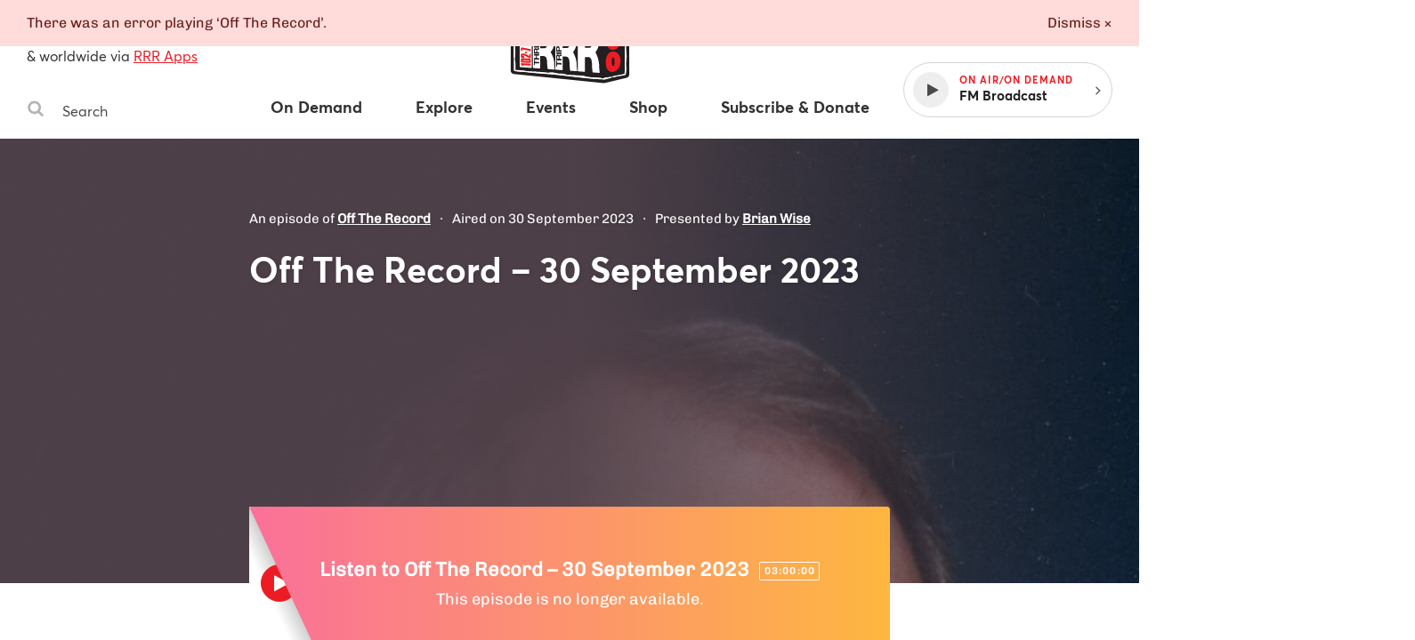

--- FILE ---
content_type: text/html
request_url: https://www.rrr.org.au/explore/programs/off-the-record/episodes/26561-off-the-record-30-september-2023
body_size: 34731
content:
<!DOCTYPE html><html lang="en-au"><head><!--Google Tag Manager--><script>(function(w,d,s,l,i){w[l]=w[l]||[];w[l].push({'gtm.start':
new Date().getTime(),event:'gtm.js'});var f=d.getElementsByTagName(s)[0],
j=d.createElement(s),dl=l!='dataLayer'?'&l='+l:'';j.async=true;j.src=
'https://www.googletagmanager.com/gtm.js?id='+i+dl;f.parentNode.insertBefore(j,f);
})(window,document,'script','dataLayer','GTM-MKF9QW5');</script><!--End Google Tag Manager--><meta charset="utf-8" /><meta content="width=device-width, initial-scale=1.0" name="viewport" /><meta content="no-cache" name="turbolinks-cache-control" /><meta content="widescreen" media="(min-width: 1400px)" name="breakpoint" /><meta content="desktop" media="(min-width: 1024px) and (max-width: 1399px)" name="breakpoint" /><meta content="tablet-wide" media="(min-width: 768px) and (max-width: 1023px)" name="breakpoint" /><meta content="tablet" media="(min-width: 660px) and (max-width: 767px)" name="breakpoint" /><meta content="phone" media="(max-width: 659px)" name="breakpoint" /><meta content="phone-small" media="(max-width: 449px)" name="breakpoint" /><meta content="w-min-1900" media="(min-width: 1900px)" name="breakpoint" /><meta content="w-min-1700" media="(min-width: 1700px)" name="breakpoint" /><meta content="w-1440" media="(max-width: 1440px)" name="breakpoint" /><meta content="w-1400" media="(max-width: 1400px)" name="breakpoint" /><meta content="w-1300" media="(max-width: 1300px)" name="breakpoint" /><meta content="w-1200" media="(max-width: 1200px)" name="breakpoint" /><meta content="is-mobile" media="(max-width: 1023px)" name="breakpoint" /><meta content="not-phone" media="(min-width: 660px)" name="breakpoint" /><link href="/assets/main/assets/public/favicon/favicon-192.a118bf57.png" rel="icon" type="image/png" /><script>!function(e){function n(o){if(t[o])return t[o].exports;var i=t[o]={i:o,l:!1,exports:{}};return e[o].call(i.exports,i,i.exports,n),i.l=!0,i.exports}var t={};n.m=e,n.c=t,n.d=function(e,t,o){n.o(e,t)||Object.defineProperty(e,t,{configurable:!1,enumerable:!0,get:o})},n.n=function(e){var t=e&&e.__esModule?function(){return e.default}:function(){return e};return n.d(t,"a",t),t},n.o=function(e,n){return Object.prototype.hasOwnProperty.call(e,n)},n.p="/assets/",n(n.s=859)}({859:function(e,n,t){"use strict";Object.defineProperty(n,"__esModule",{value:!0});t(860);t(862)},860:function(e,n,t){"use strict";var o=t(861);t.n(o);window.localStorage.getItem("fontsLoaded")&&(window.document.documentElement.className+=" fonts-loaded")},861:function(e,n){!function(n,t){"use strict";var o={breakpoints:{},_isTicking:!1,_debounceLastTime:0,_namedEvents:{},_eventMatchCache:{},_globalEvents:[],onBreakpointChange:function(){var e=Array.prototype.slice.call(arguments),n=e.pop(),t=e.pop();void 0===t?o._globalEvents.push(n):(o._namedEvents[t]=[]).push(n),l()}},i=function(e){/in/.test(t.readyState)?n.setTimeout(function(){i(e)},9):e()},a=function(e,n){var t=e.className.split(" "),o=t.indexOf(n);o>-1&&(t.splice(o,1),e.className=t.join(" "))},r=function(e,n){-1===e.className.indexOf(n)&&(e.className=""!==e.className?e.className+" "+n:n)},c=function(e,n){var o="breakpoint-"+n,i=t.documentElement;e?r(i,o):a(i,o)},s=function(e){o._globalEvents.forEach(function(n){"function"==typeof n&&n(e)})},u=function(){o._isTicking||f(l),o._isTicking=!0},f=function(e,t){if(!n.requestAnimationFrame){var i=(new Date).getTime(),a=Math.max(0,16-(i-o._debounceLastTime)),r=n.setTimeout(function(){e(i+a)},a);return o._debounceLastTime=i+a,r}n.requestAnimationFrame(e,t)},l=function(){o._isTicking=!1;var e=[];for(var t in o.breakpoints){var i=o.breakpoints[t],a=n.matchMedia(i).matches;if(o._namedEvents[t]&&o._eventMatchCache[t]!==a){o._eventMatchCache[t]=a;for(var r=0;r<o._namedEvents[t].length;r++){var u=o._namedEvents[t][r];"function"==typeof u&&u(a)}}a&&e.push(t),c(a,t)}0!==e.length&&s(e)},m=function(){for(var e=t.getElementsByTagName("meta"),n=0;n<e.length;n++)if("breakpoint"===e[n].name){var i=e[n].getAttribute("content"),a=e[n].getAttribute("media");o.breakpoints[i]=a}},d=function(){m(),l(),n.addEventListener("resize",u)};void 0!==e&&e.exports?e.exports=o:n.metaQuery=o,function(){m(),l()}(),i(d)}(window,document)},862:function(e,n){function t(e){throw new Error("Cannot find module '"+e+"'.")}t.keys=function(){return[]},t.resolve=t,e.exports=t,t.id=862}});
//# sourceMappingURL=main__inline-header.e323c48b.js.map</script><link href="https://cdn-images-w3.rrr.org.au" rel="dns-prefetch" /><link href="/assets/main__defer.0e3d73c1.css" media="print" onload="this.media=&#39;all&#39;" rel="stylesheet" /><noscript><link href="/assets/main__defer.0e3d73c1.css" rel="stylesheet" /></noscript><link href="/assets/main__public.e926857a.css" rel="stylesheet" type="text/css" /><script src="/assets/main__public.c8a29adf.js"></script><title>Programs: Off The Record – 30 September 2023, Off The Record — Triple R 102.7FM, Melbourne Independent Radio </title><meta content="website" property="og:type" /><meta content="Programs: Off The Record – 30 September 2023, Off The Record — Triple R 102.7FM, Melbourne Independent Radio" property="og:title" /><meta content="https://www.rrr.org.au/explore/programs/off-the-record/episodes/26561-off-the-record-30-september-2023" property="og:url" /><meta content="An episode of Off The Record on 30 September 2023" property="og:description" /><meta content="https://cdn-images-w3.rrr.org.au/WPCLiMRZvML1K6iecQOP_GGZfro=/445x630/top/https://s3.ap-southeast-2.amazonaws.com/assets-w3.rrr.org.au/assets/851/f2b/77d/851f2b77d5e1a0edfe3137fdef2441b5269c5b33/Brian%20Wise.JPG" property="og:image" /><meta content="445" property="og:image:width" /><meta content="630" property="og:image:height" /><meta content="@3RRRFM" name="twitter:site" /><meta content="summary" name="twitter:card" /><link href="https://www.rrr.org.au/explore/programs/off-the-record/episodes/26561-off-the-record-30-september-2023" rel="canonical" /></head><body><!--Google Tag Manager (noscript)--><noscript><iframe height="0" src="https://www.googletagmanager.com/ns.html?id=GTM-MKF9QW5" style="display:none;visibility:hidden" width="0"></iframe></noscript><!--End Google Tag Manager (noscript)--><div class="history-progress" data-view-history-progress=""></div><div class="layout"><div class="layout__content" data-view-adjust-external-links="" data-view-overflow-scroll=""><section class="content mx-auto" role="main"><span data-view-fetch-ad="{&quot;contentType&quot;:&quot;broadcast_episode&quot;,&quot;label&quot;:&quot;Top desktop banner/mobile banner&quot;,&quot;pagePath&quot;:&quot;/explore/programs/off-the-record/episodes/26561-off-the-record-30-september-2023&quot;,&quot;size&quot;:&quot;desktop_banner&quot;}"><section class="advertisement advertisement--hidden advertisement--desktop-banner py-large desktop-and-tablet-only"><div class="advertisement__box bg-grey-light mx-auto mb-xsmall" id="ad-desktop_banner"></div><span class="advertisement__heading d-block t-alternate t-small c-grey t-center">Advertisement</span></section></span><span data-view-fetch-ad="{&quot;contentType&quot;:&quot;broadcast_episode&quot;,&quot;label&quot;:&quot;Top desktop banner/mobile banner&quot;,&quot;pagePath&quot;:&quot;/explore/programs/off-the-record/episodes/26561-off-the-record-30-september-2023&quot;,&quot;size&quot;:&quot;mobile_banner&quot;}"><section class="advertisement advertisement--hidden advertisement--mobile-banner py-large phone-only"><div class="advertisement__box bg-grey-light mx-auto mb-xsmall" id="ad-mobile_banner"></div><span class="advertisement__heading d-block t-alternate t-small c-grey t-center">Advertisement</span></section></span><div class="edit-content hide-from-all" data-test-edit-content="" data-view-edit-content=""></div><div class="flash-wrapper" data-view-ajax-flash="" data-view-flash=""><div class="flash-container"></div></div><header class="masthead" data-view-reveal-mobile-nav="{&quot;navEl&quot;:&quot;.nav&quot;,&quot;navToggleEl&quot;:&quot;.masthead__menu-toggle&quot;,&quot;navToggleActiveClass&quot;:&quot;masthead__menu-toggle--active&quot;,&quot;navDropdownEl&quot;:&quot;.nav__anchor--toggle&quot;}" role="masthead"><div class="grid-wrapper clearfix"><div class="grid-row"><div class="grid-col grid-col--15 grid-col--bottom-flush"><div class="masthead__inner"><div class="masthead__search desktop-and-tablet-only"><p class="masthead__blurb"><span>102.7FM</span>, <span>3RRR Digital</span> in Melbourne<br />& worldwide via <a href="/streaming-apps">RRR Apps</a> </p><div class="search-box" data-view-toggle-class="{&quot;event&quot;:&quot;click&quot;,&quot;targetSelector&quot;:&quot;.search-box&quot;,&quot;targetToggleClassName&quot;:&quot;search-box--active&quot;,&quot;onClickOutsideTarget&quot;:&quot;remove&quot;,&quot;preventDefault&quot;:false}"><form action="/search" class="search-box__form" method="GET"><label class="hide-visually" for="search-box-desktop">Search Triple R</label><button class="search-box__button" type="submit"><span class="hide-visually">Search</span><svg width="20" height="20" viewBox="0 0 20 20" xmlns="http://www.w3.org/2000/svg"><title>Search</title><path d="M13.75 8.75A5.256 5.256 0 0 0 8.5 3.5a5.256 5.256 0 0 0-5.25 5.25A5.256 5.256 0 0 0 8.5 14a5.256 5.256 0 0 0 5.25-5.25zm6 9.75c0 .82-.68 1.5-1.5 1.5a1.47 1.47 0 0 1-1.055-.445l-4.02-4.008A8.23 8.23 0 0 1 8.5 17 8.247 8.247 0 0 1 .25 8.75 8.247 8.247 0 0 1 8.5.5a8.247 8.247 0 0 1 8.25 8.25 8.23 8.23 0 0 1-1.453 4.676l4.02 4.02c.269.269.433.656.433 1.054z" fill="#b4b4b4" fill-rule="evenodd" /></svg>
</button><input class="search-box__input" id="search-box-desktop" name="q" placeholder="Search" type="text" /></form></div></div><h1 class="masthead__logo"><a class="masthead__logo-anchor hide-text" href="/"><span class="hide-visually">Triple R — Melbourne Independent Radio</span><?xml version="1.0" encoding="UTF-8"?>
<svg id="Layer_1" xmlns="http://www.w3.org/2000/svg" version="1.1" viewBox="0 0 156 104">
  <path class="st0" d="M117.162,20.327l24.657,5.521c1.709.383,2.927,1.897,2.933,3.648l.211,53.949c.007,1.736-1.178,3.25-2.864,3.661l-24.321,5.933c-.605.147-1.23.19-1.849.127l-101.522-10.373c-1.919-.196-3.377-1.815-3.372-3.744l.115-45.348c.005-1.937,1.482-3.552,3.411-3.728l22.91-2.101c1.031-.095,1.82-.96,1.818-1.996l-.007-4.708c-.003-1.907,1.424-3.513,3.318-3.734l54.533-6.365c2.18-.254,4.113,1.408,4.187,3.602l.172,5.098c.04,1.175,1.08,2.063,2.247,1.918l11.642-1.448c.595-.074,1.198-.045,1.782.086h0Z"/>
  <g>
    <path class="st2" d="M117.021,89.15c-12.72-.422-25.555-1.946-37.968-3.419-10.309-1.223-20.97-2.488-31.503-3.115-6.026-.359-12.12-1.009-18.013-1.637l-3.203-.34c-1.12-.118-2.355-.183-3.663-.251-1.969-.104-4.005-.21-5.654-.513-.606-.111-2.572-.555-2.395-1.59.11-3.075.063-6.237.018-9.295l-.023-1.597c-.03-2.245-.069-4.486-.107-6.727-.116-6.712-.236-13.652-.108-20.55.001-.068.015-.136.042-.208.151-.414.172-1.657.191-2.753.033-1.951.074-2.466.317-2.646.078-.059.174-.09.278-.09.327,0,.64.299.728.579.113.364.26,2.572.275,2.856.102,1.862-.06,3.749-.215,5.574-.121,1.409-.245,2.865-.245,4.284,0,1.908.123,3.861.242,5.749.155,2.469.315,5.021.219,7.603-.025.656-.157,1.416-.285,2.15-.127.729-.248,1.418-.265,1.987-.027.872.18,2.104.379,3.297.163.974.332,1.982.376,2.809.065,1.194.033,2.451.001,3.667-.028,1.1-.058,2.237-.015,3.322.002.057.05.105.107.106l.253.002c.324,0,.649-.008.974-.017.33-.009.66-.017.989-.017.283,0,.565.006.847.024,2.105.132,4.251.429,6.326.715,1.587.22,3.229.446,4.834.597,2.767.259,5.529.389,8.202.515,3.831.181,7.793.367,11.756.938.696.101,1.491.149,2.431.149.782,0,1.572-.032,2.351-.064.763-.031,1.516-.062,2.238-.062.5,0,.985.015,1.451.054.923.077,1.954.318,2.951.551.854.2,1.738.407,2.555.512.932.119,2.021.142,3.074.165,1.583.033,3.221.068,4.473.422.38.108.89.374,1.383.63.441.23.942.492,1.148.517.011,0,.022,0,.033,0,.202,0,.348-.041.502-.083.194-.053.394-.108.616-.108,2.526.18,5.014.303,7.42.421,2.625.13,5.339.264,7.988.468,1.382.106,2.909.47,4.385.822,1.112.265,2.262.54,3.306.689,2.575.371,5.176.488,7.69.602,1.623.073,3.3.149,4.958.292.508.043,1.105.185,1.682.322.695.165,1.415.335,1.973.335.369-.006.864-.226,1.389-.458.585-.259,1.19-.527,1.75-.597.06-.007.118-.011.175-.011.205,0,.393.042.559.08.134.03.26.059.37.059.646-.095,1.208-.217,1.772-.339.949-.206,1.93-.418,2.936-.475h.002c.366,0,.636.273.637.61,0,.276-.187.52-.453.591l-7.038,1.874c-.066.018-.257.021-.364.021h-.036Z"/>
    <path class="st2" d="M15.101,34.71c-.348.257-.086,4.363-.423,5.285-.015.041-.025.082-.026.126-.17,9.157.094,18.189.215,27.269.049,3.644.135,7.29.002,10.937-.13.76,1.568,1.187,2.194,1.302,2.697.495,6.441.462,9.298.762,7.046.74,14.109,1.554,21.204,1.976,23.221,1.381,46.188,5.761,69.466,6.534.036.001.291-.003.326-.012l7.037-1.874c.158-.042.268-.185.268-.349h0c0-.204-.171-.372-.375-.361-1.575.09-3.076.565-4.602.806-.362.057-.744-.177-1.192-.121-1.037.13-2.367,1.043-3.117,1.056-1.065.019-2.616-.562-3.728-.658-4.226-.364-8.413-.284-12.663-.895-2.429-.35-5.266-1.325-7.674-1.51-5.071-.39-10.22-.517-15.315-.886-.437-.032-.84.237-1.255.186-.488-.061-1.838-.948-2.568-1.154-2.053-.581-5.176-.281-7.511-.58-1.79-.229-3.809-.921-5.496-1.062-2.555-.213-5.734.318-8.485-.079-6.698-.966-13.185-.819-19.946-1.452-3.708-.347-7.446-1.079-11.153-1.312-1.01-.063-2.038.024-3.052.008-.19-.003-.345-.156-.353-.346-.091-2.296.137-4.725.014-6.985-.099-1.826-.806-4.511-.757-6.127.036-1.179.502-2.868.55-4.139.171-4.56-.46-8.955-.46-13.342,0-3.263.639-6.562.46-9.844-.028-.514-.172-2.498-.265-2.795-.079-.253-.428-.504-.617-.364h0Z"/>
    <path class="st2" d="M17.978,34.61c-.798,0-1.377-.032-1.719-.094-.335-.062-.555-.191-.672-.396-.083-.146-.092-.319-.025-.477.069-.165.214-.289.386-.333,1.524-.389,3.208-.656,5.147-.815,5.427-.448,10.776-.886,16.187-1.314.355-.028.714-.037,1.074-.037.288,0,.577.005.866.011.288.005.576.011.865.011.733,0,1.597-.032,2.445-.271.227-.201.096-.865.01-1.304-.053-.27-.099-.502-.094-.681.028-1.097.002-2.015-.025-2.987-.014-.514-.029-1.036-.036-1.596-.032-2.595.473-3.233,3.001-3.796,4.245-.944,9.008-1.323,13.616-1.69,3.839-.306,7.809-.622,11.434-1.263,1.08-.191,2.17-.478,3.225-.754,1.461-.384,2.973-.78,4.505-.939.986-.102,2.072-.11,3.123-.117,1.01-.007,2.055-.015,2.997-.106,1.252-.122,2.62-.35,4.068-.591,2.081-.347,4.232-.705,6.027-.726.742,0,2.878.531,3.354,1.227.052.074.081.168.085.277l.398,9.983,11.422-1.426c.242-.008,1.481-.036,2.826-.036,3.542,0,3.717.182,3.832.302l.074.077.009.138c-.021.502-.898.756-1.418.863-2.632.896-5.336.914-7.952.93-1.548.01-3.149.02-4.708.217-.541.068-1.071.189-1.583.306-.776.177-1.578.359-2.416.359-.514,0-.998-.067-1.479-.205-.23-.067-.392-.274-.404-.515l-.472-9.807c-.237-.393-.928-.586-2.003-.586-1.609,0-3.748.419-5.31.725-.711.139-1.302.255-1.671.298-3.193.371-6.452.635-9.603.891-4.235.344-8.615.699-12.891,1.318-2.019.292-4.068.688-6.051,1.072-4.007.775-8.15,1.576-12.313,1.576-.464,0-.93-.01-1.396-.031-.075.48-.063.905-.052,1.33.016.593.032,1.207-.003,1.809-.019.316-.128.597-.225.845-.072.184-.14.356-.145.489-.02.497.04,1.083.103,1.706.093.92.188,1.873.043,2.673-.16.881-1.465,1.072-2.092,1.164-1.817.264-3.641.288-5.404.311-.873.011-1.743.022-2.61.062-1.916.088-4.62.518-7.006.898-1.066.169-2.077.33-2.943.449-.307.042-.65.093-1.006.146-.903.134-1.925.287-2.68.34-.625.044-1.741.093-2.712.093Z"/>
    <path class="st2" d="M16.009,33.552c-.193.049-.304.271-.206.444.088.153.267.232.5.275.891.162,3.365.069,4.369-.002,1.037-.074,2.576-.335,3.67-.485,2.825-.388,7.19-1.222,9.972-1.349,2.635-.121,5.302.02,7.989-.371.598-.087,1.755-.261,1.882-.96.236-1.296-.199-3.087-.15-4.344.015-.374.339-.82.37-1.338.06-1.016-.031-2.051-.013-3.071.003-.175.154-.311.329-.303,6.686.297,13.164-1.667,19.714-2.616,7.468-1.081,15.022-1.34,22.501-2.21,1.701-.198,8.194-1.965,9.219-.348.028.044.041.096.043.148l.472,9.806c.006.133.096.25.223.287,1.946.559,3.539-.234,5.378-.467,4.195-.532,8.441.283,12.641-1.145,0,0,1.202-.246,1.219-.628.016-.371-6.079-.232-6.427-.224-.011,0-.021.001-.032.002l-11.35,1.486c-.183.024-.346-.114-.354-.298l-.398-9.984c-.002-.051-.013-.104-.042-.146-.402-.588-2.467-1.125-3.145-1.117-2.986.035-6.964,1.013-10.073,1.316-1.935.189-4.198.024-6.118.224-2.617.272-5.127,1.233-7.712,1.691-7.98,1.413-17.272,1.224-25.038,2.952-2.388.531-2.836,1.029-2.805,3.549.02,1.612.103,2.902.061,4.592-.012.485.471,1.734.026,2.155-.034.032-.079.052-.125.065-1.747.491-3.563.156-5.298.293-5.411.428-10.759.866-16.186,1.314-1.711.141-3.443.384-5.106.808h0Z"/>
    <path class="st2" d="M125.519,86.773c-.165,0-.602,0-.668-.323l-.024-.118.077-.092c.301-.36,2.454-.973,3.365-1.219l11.394-2.207.478-52.121c-.032-.062-.239-.123-.66-.123l-.589.012c-.134,0-.257-.006-.361-.025-1.407-.245-2.742-.7-4.034-1.141-1.135-.387-2.207-.752-3.271-.962-.167-.033-.382-.048-.674-.048-.168,0-.342.005-.518.01-.183.005-.368.01-.548.01-.329,0-.582-.017-.795-.055-4.084-.712-8.177-1.679-11.787-2.532-.251-.059-.439-.262-.48-.517l-.029-.181c-.027-.168.021-.34.133-.47.111-.13.271-.204.439-.204,1.082.163,2.086.389,3.057.608,1,.226,2.035.458,3.063.617,4.063.624,6.958,1.217,11.197,2.16.319.071.831.136,1.424.211,2.257.287,5.349.681,5.776,2.149.137.473.03,1.435-.075,2.365-.061.544-.119,1.059-.111,1.361.022.873.128,1.815.23,2.727.103.912.208,1.854.23,2.727.064,2.566-.083,5.188-.225,7.723-.132,2.355-.268,4.791-.231,7.147.021,1.331.183,2.689.34,4.002.194,1.629.396,3.313.334,4.985-.042,1.128-.188,2.345-.33,3.521-.157,1.298-.319,2.641-.344,3.889-.023,1.176.047,2.365.116,3.515.072,1.208.147,2.457.116,3.719-.001.055-.275,5.55-.901,6-1.45.479-2.889.728-4.281.968-.588.102-1.176.204-1.76.319-.096.019-.189.027-.281.027-.162,0-.318-.025-.466-.05-.109-.018-.213-.037-.312-.037-.193.028-.486.102-.909.208-1.872.469-5.768,1.445-7.105,1.445Z"/>
    <path class="st2" d="M116.64,25.103l.029.181c.024.153.139.277.291.313,3.91.924,7.808,1.838,11.772,2.529.758.132,1.853-.051,2.541.084,2.315.455,4.696,1.649,7.3,2.102.535.093,1.638-.191,1.817.384l-.421,52.053c-.001.152-.109.283-.259.311l-11.376,2.203s-2.955.799-3.238,1.137c.131.638,7.72-1.4,8.291-1.515.331-.067.722.138,1.158.051,1.982-.394,4.008-.623,5.944-1.246.427-.308.775-4.904.797-5.804.06-2.46-.281-4.817-.233-7.232.048-2.4.588-5.059.674-7.413.11-2.999-.628-5.982-.674-8.974-.076-4.893.579-9.92.456-14.868-.043-1.728-.416-3.691-.461-5.454-.021-.822.397-2.967.195-3.662-.492-1.694-5.553-1.862-7.014-2.186-4.059-.903-7.047-1.522-11.181-2.157-2.041-.314-4.03-.904-6.031-1.218-.221-.035-.412.16-.376.382h0Z"/>
    <path class="st2" d="M52.818,31.705c-.424,0-.848-.019-1.272-.062-.165-.016-.313-.088-.42-.203-.92-.995-.591-5.074-.357-6.03.092-.376.24-.75.693-.938.846-.35,2.377-.391,3.728-.427.74-.02,1.439-.038,1.946-.104,1.347-.173,2.786-.489,4.177-.795,1.745-.383,3.549-.779,5.269-.923,1.434-.121,2.915-.182,4.348-.241,1.587-.066,3.229-.134,4.793-.283,1.52-.144,3.064-.346,4.558-.541,2.614-.341,5.316-.694,7.997-.755h0c.255,0,.474.126.589.33.693,1.22.62,2.378.543,3.605-.045.711-.091,1.447.022,2.212.041.278-.096.545-.349.681-.128.07-.249.19-.346.287-.102.101-.169.168-.261.196-1.036.316-2.682.521-4.134.702-.487.061-.944.118-1.334.174-3.738.537-7.579.762-11.294.979-3.322.194-6.756.396-10.092.819-1.064.135-2.167.357-3.233.572-1.818.366-3.697.744-5.571.744ZM87.486,22.114l-35.208,3.865c-.086.009-.149.084-.146.17l.153,3.084c.004.087.076.155.164.155.396-.042.788-.092,1.183-.142.903-.114,1.837-.231,2.671-.261l.132-.002c.422,0,.831.069,1.192.131.298.051.581.099.817.099,4.339-.144,8.795-.794,13.105-1.422,2.294-.334,4.667-.681,6.974-.944.136-.015.271-.022.408-.022.077,0,.154.002.231.007.743.043,1.485.062,2.226.062,2.021,0,4.059-.138,6.028-.271.063-.004.1-.041.117-.062.017-.022.044-.069.031-.134-.207-1.029-.112-1.861-.013-2.741.05-.44.102-.896.117-1.401.001-.045-.015-.088-.047-.121-.031-.033-.073-.05-.116-.05v-.25l-.018.251Z"/>
    <path class="st2" d="M51.012,25.47c.083-.338.195-.62.546-.766,1.248-.517,4.155-.326,5.61-.513,3.032-.391,6.35-1.458,9.435-1.717,3.019-.254,6.164-.241,9.144-.524,4.179-.396,8.338-1.199,12.537-1.295.149-.003.292.072.366.202,1.059,1.864.225,3.65.536,5.732.026.176-.064.34-.22.424-.269.146-.48.439-.561.463-1.367.417-3.907.648-5.431.867-7.07,1.017-14.309.9-21.383,1.798-3.27.415-6.649,1.593-10.02,1.254-.099-.01-.194-.051-.261-.124-.796-.86-.551-4.766-.298-5.801h0ZM87.458,21.865l-35.208,3.865c-.217.024-.378.213-.368.431l.153,3.084c.012.238.222.416.459.39,1.241-.136,2.632-.358,3.817-.4.82-.029,1.6.247,2.196.227,6.588-.22,13.419-1.611,20.044-2.367.198-.023.397-.026.595-.015,2.77.161,5.514-.022,8.286-.21.249-.017.425-.25.376-.495-.301-1.501.064-2.58.109-4.085.007-.252-.209-.454-.459-.426h0Z"/>
  </g>
  <g>
    <path class="st2" d="M34.391,36.877c-4.249.314-8.498.628-12.747.942-.229.017-.406.207-.406.437v36.389c0,.229.177.42.406.437,4.249.315,8.498.63,12.747.945.254.019.471-.182.471-.437v-38.276c0-.255-.216-.456-.471-.437h0Z"/>
    <path class="st2" d="M36.164,37.106c0-.229.177-.42.406-.437,4.991-.37,9.982-.74,14.973-1.109,6.322-.505,8.552,6.62,8.552,11.639,0,7.612-3.923,10.351-3.927,10.749-.008.741,3.034,4.359,3.854,10.727.368,2.856.11,5.86.741,8.697.063.284-.172.548-.462.526-2.732-.202-4.324-.32-7.13-.527-.2-.015-.369-.163-.404-.36-.362-2.037-.536-4.131-.599-6.15-.082-2.621.021-7.816-3.634-8.215-1.561-.035-2.413-.054-3.844-.086-.246-.006-.45.192-.45.438v13.242c0,.255-.216.456-.471.437-2.792-.207-4.387-.324-7.197-.532-.229-.017-.407-.208-.407-.437v-38.599h0ZM44.239,53.403c0,.244.201.441.444.438,1.406-.013,2.243-.021,3.777-.036,1.505-.014,3.56-.443,3.56-4.186,0-2.632-.918-4.117-4.001-3.997-1.364.053-2.113.082-3.357.13-.235.009-.423.203-.423.438v7.212h0Z"/>
    <path class="st2" d="M61.51,35.228c0-.229.177-.42.406-.437,4.991-.37,9.982-.74,14.974-1.11,6.922-.533,8.552,7.799,8.552,12.711,0,8.011-3.922,11.111-3.927,11.689-.009.9,3.069,4.898,3.854,11.662.363,3.129.104,6.398.753,9.507.059.283-.177.541-.464.52-2.737-.202-4.329-.32-7.135-.527-.203-.015-.372-.166-.405-.367-.364-2.223-.533-4.504-.604-6.723-.089-2.782.034-8.283-3.594-8.938-.026-.005-.055-.007-.081-.008-1.535-.034-2.384-.053-3.803-.085-.246-.006-.45.192-.45.438v14.55c0,.255-.216.456-.471.437-2.792-.207-4.387-.324-7.197-.532-.229-.017-.407-.208-.407-.437v-42.35h0ZM69.585,53.165c0,.244.201.441.444.438,1.406-.013,2.243-.021,3.777-.036,1.505-.014,3.56-.48,3.56-4.559,0-2.869-.918-4.49-4.001-4.37-1.364.053-2.113.082-3.357.13-.235.009-.423.203-.423.438v7.958h0Z"/>
    <path class="st2" d="M86.856,33.351c0-.229.177-.42.406-.437,4.991-.37,9.982-.74,14.973-1.109,7.184-.528,8.551,8.901,8.551,13.783,0,9.021-3.919,11.849-3.927,12.63-.011,1.122,2.792,4.269,3.854,12.597.422,3.311.105,6.922.76,10.305.055.286-.172.548-.463.527-2.741-.203-4.333-.32-7.139-.528-.204-.015-.375-.169-.406-.372-.366-2.411-.535-4.885-.607-7.296-.08-2.73.142-9.063-3.598-9.67-.023-.004-.049-.006-.072-.006-1.538-.034-2.387-.053-3.807-.085-.246-.006-.45.192-.45.438v15.858c0,.255-.216.456-.471.437-2.792-.207-4.387-.324-7.197-.532-.229-.017-.407-.208-.407-.437v-46.102h0ZM94.931,52.926c0,.244.201.441.444.438,1.406-.013,2.243-.021,3.776-.036,1.505-.014,3.56-.517,3.56-4.932,0-3.105-.917-4.863-4.001-4.743-1.364.053-2.113.082-3.357.13-.235.009-.423.203-.423.438v8.705h0Z"/>
    <g>
      <path class="st0" d="M38.341,71.146v1.247c0,.253-.213.453-.465.437l-.244-.015c-.231-.014-.412-.206-.412-.437v-5.054c0-.249.207-.448.455-.438.082.003.161.006.243.01.235.009.421.203.421.438v1.336c0,.234.185.427.419.438,1.572.074,2.529.119,4.101.194.234.011.419.204.419.438v.745c0,.251-.213.451-.463.437-1.531-.081-2.481-.132-4.012-.213-.251-.013-.463.186-.463.437h0Z"/>
      <path class="st0" d="M37.221,66.021v-.715c0-.247.205-.446.453-.438.516.016.905.028,1.42.045.247.008.453-.19.453-.438v-2.069c0-.238-.191-.433-.429-.438l-1.467-.03c-.238-.005-.429-.2-.429-.438v-.715c0-.245.201-.442.446-.438,1.996.029,3.181.047,5.181.076.24.003.433.199.433.438v.746c0,.245-.203.443-.448.438l-1.745-.036c-.218-.004-.42.193-.42.439v2.091c0,.237.19.431.426.438.65.02,1.112.035,1.762.056.237.007.426.201.426.438v.746c0,.249-.208.447-.456.438-1.994-.075-3.178-.119-5.181-.194-.236-.009-.422-.202-.422-.438h0Z"/>
      <path class="st0" d="M37.655,59.771c-.24-.003-.434-.198-.434-.438v-3.464c0-1.296.755-2.123,1.672-2.133.713-.007,1.248.335,1.519,1.142h.017c.17-.79.807-1.023,1.417-1.08.23-.021.582-.028.9-.095.275-.058.535.146.535.427v.659c0,.206-.143.384-.344.429-.344.077-.754.083-1.107.146-.635.113-.917.414-.917,1.225v1.175c0,.241.194.437.435.438.546.004.951.006,1.497.01.241.002.435.197.435.438v.746c0,.244-.201.441-.445.438-1.997-.025-3.181-.04-5.181-.065h0ZM39.52,58.191c.243.002.442-.195.442-.438v-1.318c0-.716-.254-1.103-.866-1.101-.586.002-.84.39-.84,1.101v1.312c0,.241.196.437.437.438.292.002.535.003.827.005h0Z"/>
      <path class="st0" d="M37.221,52.696v-4.538c0-.237.188-.43.424-.438l.244-.008c.247-.008.452.19.452.438v2.933c0,.245.202.443.447.438.143-.002.275-.005.42-.008.239-.004.431-.199.431-.438v-2.679c0-.237.188-.431.425-.438.053-.002.105-.003.159-.005.247-.008.452.19.452.438v2.649c0,.245.202.442.447.438.21-.004.395-.007.606-.011.239-.004.431-.199.431-.438v-3.115c0-.237.188-.43.424-.438.083-.003.162-.005.243-.008.248-.008.453.19.453.438v4.725c0,.24-.194.435-.434.438-1.999.025-3.185.039-5.181.064-.244.003-.445-.194-.445-.438h0Z"/>
      <path class="st0" d="M37.221,46.669v-4.537c0-.233.182-.425.414-.437l.244-.013c.251-.014.462.186.462.437v2.913c0,.249.208.448.457.438.143-.006.275-.011.42-.017.235-.01.421-.203.421-.438v-2.698c0-.233.182-.425.415-.437.053-.003.106-.006.159-.009.251-.014.462.186.462.437v2.629c0,.249.207.448.456.438l.609-.025c.235-.01.42-.203.42-.438v-3.134c0-.233.182-.425.414-.437.083-.005.162-.009.243-.014.251-.014.463.186.463.437v4.725c0,.236-.188.43-.424.438-2.002.07-3.187.111-5.181.18-.248.009-.455-.19-.455-.438h0Z"/>
    </g>
    <g>
      <path class="st0" d="M63.52,72.491v1.451c0,.253-.213.453-.465.437-.081-.005-.16-.01-.243-.015-.231-.014-.412-.206-.412-.437v-5.612c0-.249.207-.448.455-.438.082.003.161.006.243.01.235.009.421.203.421.438v1.54c0,.234.185.427.419.438,1.572.074,2.53.119,4.102.194.234.011.419.204.419.438v.895c0,.251-.213.451-.463.437-1.531-.081-2.481-.132-4.012-.213-.251-.013-.463.186-.463.437h0Z"/>
      <path class="st0" d="M62.822,67.413c-.236-.009-.422-.202-.422-.438v-3.842c0-1.418.755-2.304,1.672-2.29.713.011,1.248.398,1.519,1.288h.017c.17-.859.807-1.097,1.417-1.143.231-.017.584-.015.902-.081.275-.057.532.147.532.427v.803c0,.207-.144.386-.346.43-.344.075-.753.072-1.105.131-.635.107-.916.429-.916,1.315v1.337c0,.237.188.431.425.438.555.018.963.03,1.518.048.237.007.425.201.425.438v.896c0,.249-.208.447-.456.438-1.994-.075-3.178-.119-5.181-.194h0ZM64.688,65.731c.247.008.453-.19.453-.438v-1.471c0-.783-.255-1.213-.866-1.226-.586-.012-.84.405-.84,1.183v1.487c0,.237.189.431.425.438.293.009.537.017.827.026h0Z"/>
      <path class="st0" d="M62.4,59.72v-.865c0-.243.199-.44.442-.438,1.997.014,3.182.022,5.181.035.241.002.436.197.436.438v.896c0,.244-.201.441-.445.438-1.997-.025-3.181-.041-5.181-.066-.24-.003-.433-.198-.433-.438h0Z"/>
      <path class="st0" d="M62.837,57.791c-.241-.001-.437-.197-.437-.438v-3.13c0-1.972.959-2.752,1.943-2.769.984-.017,1.943.741,1.943,2.74v1.413c0,.242.197.438.439.438l1.295-.002c.242,0,.439.196.439.438v.896c0,.243-.198.439-.441.438-1.998-.009-3.182-.015-5.181-.024h0ZM64.813,56.046c.242,0,.439-.196.439-.438v-.927c0-.816-.136-1.542-.908-1.534-.772.009-.908.733-.908,1.544v.917c0,.242.198.438.44.438.333,0,.604,0,.938-.001h0Z"/>
      <path class="st0" d="M62.4,50.399v-.865c0-.238.191-.432.429-.438,1.563-.039,2.519-.063,4.082-.102.238-.006.429-.2.429-.438v-3.07c0-.236.186-.429.422-.438.083-.003.162-.006.243-.009.248-.01.455.189.455.438v4.824c0,.239-.192.433-.431.438-2,.038-3.185.061-5.181.099-.245.005-.448-.193-.448-.438h0Z"/>
      <path class="st0" d="M62.4,44.229v-5.046c0-.232.181-.424.412-.437l.253-.015c.242-.015.455.186.455.438v3.267c0,.25.21.449.459.438.143-.006.275-.013.42-.019.234-.011.419-.204.419-.438v-3.032c0-.232.181-.424.412-.437l.165-.01c.245-.015.458.186.458.438v2.954c0,.25.21.449.459.438.209-.01.394-.018.607-.028.234-.011.419-.204.419-.438v-3.505c0-.232.181-.423.412-.437.083-.005.162-.01.243-.015.252-.015.465.185.465.437v5.241c0,.235-.186.429-.421.438-2.003.08-3.188.128-5.181.208-.249.01-.457-.189-.457-.438h0Z"/>
    </g>
    <g>
      <path class="st1" d="M22.898,70.645c3.472.195,6.944.39,10.416.585.232.013.414.205.414.437v1.33c0,.253-.215.454-.467.437-2.876-.186-4.52-.292-7.395-.478-.253-.016-.467.184-.467.437v.142c0,.254-.216.454-.469.437l-.709-.049c-.172-.012-.33-.147-.376-.332-.146-.591-.536-1.014-1.1-1.195-.182-.058-.308-.224-.308-.416v-.898c0-.252.211-.452.463-.437h0Z"/>
      <path class="st1" d="M22.379,67.471c0-2.147.32-2.44,2.253-2.374,2.759.094,4.139.141,6.898.235,1.892.064,2.253.363,2.253,2.607,0,2.259-.32,2.561-2.253,2.457-2.759-.147-4.139-.221-6.898-.368-1.891-.101-2.253-.364-2.253-2.556h0ZM31.794,68.231c.334.015.473-.073.473-.343s-.153-.339-.473-.352c-2.97-.126-4.456-.189-7.426-.315-.32-.014-.487.056-.487.332,0,.245.167.329.487.343,2.97.134,4.456.201,7.426.335h0Z"/>
      <path class="st1" d="M25.634,59.856c.82-.062,1.351.061,1.988.378,1.604.808,2.505,1.268,3.934,2.012.292.152.641-.06.641-.389v-1.491c0-.244.2-.442.444-.438l.654.009c.24.003.432.198.432.438v4.206c0,.248-.205.446-.453.438l-.976-.032c-.067-.002-.134-.021-.193-.052-1.953-1.039-2.959-1.565-4.942-2.582-.387-.205-.752-.408-1.743-.313l-.056.002c-.963-.028-1.483-.221-1.483.266,0,.245.167.326.487.333.485.012,1.12.028,1.534.037.238.006.427.2.427.438v1.253c0,.248-.206.446-.454.438-.415-.014-.733-.024-1.243-.041-1.891-.062-2.253-.287-2.253-2.51,0-2.329.345-2.55,3.206-2.401h.049s0,0,0,0Z"/>
      <path class="st1" d="M27.762,57.649c.399.002.713.003,1.112.005.241.001.436.197.436.438v.919c0,.244-.199.441-.444.438-.398-.005-.712-.008-1.112-.013-.24-.003-.433-.198-.433-.438v-.912c0-.243.198-.439.44-.438h0Z"/>
      <path class="st1" d="M22.867,52.939l.998-.014c.029,0,.059.002.088.008l9.418,1.793c.207.039.356.22.356.43v1.359c0,.278-.255.485-.527.429-2.92-.608-5.841-1.203-8.767-1.785-.271-.054-.524.154-.524.43v1.124c0,.242-.198.439-.441.438-.207,0-.388-.001-.595-.002-.241,0-.438-.197-.438-.438v-3.334c0-.24.193-.435.432-.438h0Z"/>
      <path class="st1" d="M22.858,46.776c.208-.008.39-.015.595-.023.248-.01.456.189.456.438v.363c0,.248.207.446.454.438.737-.024,1.255-.042,1.998-.066.236-.008.426-.202.426-.438v-.44c0-.236.187-.429.423-.438.213-.008.399-.015.609-.023.248-.01.456.189.456.438v.385c0,.248.207.446.454.438,1.742-.058,2.8-.093,4.542-.151.248-.008.454.19.454.438v1.331c0,.238-.19.432-.427.438-3.472.086-6.944.172-10.416.258-.246.006-.449-.192-.449-.438v-2.51c0-.236.187-.429.423-.438h0Z"/>
      <path class="st1" d="M22.435,44.378c0-.21.147-.39.353-.43.899-.174,3.324-.646,5.057-.991v-.109l-5.011-.456c-.226-.02-.399-.21-.399-.436v-1.656c0-.231.179-.422.41-.437l10.416-.682c.253-.017.467.184.467.437v1.086c0,.234-.184.427-.418.438l-6.257.291v.124l6.267.429c.23.016.408.207.408.437v.383c0,.213-.153.395-.363.432l-6.312,1.094v.124l6.211-.363c.252-.015.464.186.464.437v1.087c0,.235-.186.429-.421.438l-10.416.41c-.249.01-.455-.189-.455-.438v-1.65h0Z"/>
    </g>
  </g>
  <g>
    <path class="st1" d="M119.967,47.99c1.93.11,3.08.176,5.049.288.193.011.35.149.401.335.145.524.482.837.96.86.681.034,1.106-.548,1.106-1.721,0-1.237-.454-1.809-1.106-1.858-.408-.03-.708.153-.884.47-.085.152-.241.252-.415.24-1.896-.13-2.993-.205-4.856-.332-.237-.016-.419-.218-.409-.455.177-4.425.353-8.849.531-13.274.011-.262.248-.457.508-.415,3.885.627,7.769,1.253,11.654,1.88.212.034.369.218.369.433v5.119c0,.262-.231.466-.491.435-2.392-.284-3.795-.451-6.197-.736-.25-.03-.474.156-.49.407-.025.398-.051.822-.072,1.169-.019.313.285.538.582.438.604-.204,1.271-.243,1.987-.166,3.617.39,5.53,3.903,5.588,7.186.073,4.1-3.243,7.23-7.234,7.38-4.177.157-6.807-3.374-7.046-7.212-.016-.265.2-.487.465-.472h0Z"/>
    <path class="st1" d="M118.322,69.692c.009-5.181,1.956-12.151,8.34-12.173,5.92-.021,8.407,5.641,8.397,10.781-.011,5.376-2.565,11.17-8.397,12.178-6.392,1.105-8.348-5.831-8.34-10.785h0ZM126.69,73.842c1.05-.122,1.532-1.661,1.532-4.973,0-3.344-.482-4.802-1.532-4.75-1.05.053-1.504,1.557-1.504,5.002,0,3.382.454,4.843,1.504,4.721h0Z"/>
  </g>
</svg>
</a></h1><div class="masthead__player" data-view-masthead-player=""><div class="masthead__player-inner"><a class="masthead__sign-in-link mr-small" href="/sign-in"></a><button class="masthead__player-toggle"></button><div class="masthead__player-wrapper"><button class="player d-flex flex-items-v-center"><div class="player__play-button d-flex flex-items-center"><span class="player__play-icon"><svg width="13" height="15" viewBox="0 0 13 15" xmlns="http://www.w3.org/2000/svg"><title>Play</title><path d="M12.357 7.562L.5 14.152c-.277.152-.5.018-.5-.295V.714C0 .402.223.268.5.42l11.857 6.589c.277.152.277.402 0 .553z" fill="#4A4A4A" fill-rule="evenodd"/></svg>
</span><span class="player__pause-icon"><svg width="14" height="15" viewBox="0 0 14 15" xmlns="http://www.w3.org/2000/svg"><title>Pause</title><path d="M13.714 1v12.571a.575.575 0 0 1-.571.572H8.57A.575.575 0 0 1 8 13.57V1c0-.313.259-.571.571-.571h4.572c.312 0 .571.258.571.571zm-8 0v12.571a.575.575 0 0 1-.571.572H.57A.575.575 0 0 1 0 13.57V1C0 .687.259.429.571.429h4.572c.312 0 .571.258.571.571z" fill="#FFF" fill-rule="evenodd"/></svg>
</span></div><div class="player__details"><span class="player__on-air caps-heading">On Air/On Demand </span><span class="player__title">FM Radio</span></div></button><button class="player__toggle desktop-and-tablet-only"><span class="right"><svg width="6" height="10" xmlns="http://www.w3.org/2000/svg"><path d="M5.455 5c-.003-.077-.035-.15-.089-.205l-4.16-4.161c-.055-.055-.128-.087-.206-.09-.071 0-.152.036-.205.09l-.447.446c-.056.054-.089.128-.09.206 0 .071.037.151.09.205l3.51 3.509-3.511 3.509c-.055.055-.087.128-.09.205 0 .072.037.152.09.206l.447.446c.053.054.134.09.205.09.077-.003.15-.035.205-.09l4.161-4.16c.055-.055.087-.128.09-.206z" fill="#4A4A4A"/></svg></span></button></div></div></div><nav class="nav" role="nav"><div class="masthead__search phone-only"><div class="search-box" data-view-toggle-class="{&quot;event&quot;:&quot;click&quot;,&quot;targetSelector&quot;:&quot;.search-box&quot;,&quot;targetToggleClassName&quot;:&quot;search-box--active&quot;,&quot;onClickOutsideTarget&quot;:&quot;remove&quot;,&quot;preventDefault&quot;:false}"><form action="/search" class="search-box__form" method="GET"><label class="hide-visually" for="search-box-phone">Search Triple R</label><button class="search-box__button" type="submit"><span class="hide-visually">Search</span><svg width="20" height="20" viewBox="0 0 20 20" xmlns="http://www.w3.org/2000/svg"><title>Search</title><path d="M13.75 8.75A5.256 5.256 0 0 0 8.5 3.5a5.256 5.256 0 0 0-5.25 5.25A5.256 5.256 0 0 0 8.5 14a5.256 5.256 0 0 0 5.25-5.25zm6 9.75c0 .82-.68 1.5-1.5 1.5a1.47 1.47 0 0 1-1.055-.445l-4.02-4.008A8.23 8.23 0 0 1 8.5 17 8.247 8.247 0 0 1 .25 8.75 8.247 8.247 0 0 1 8.5.5a8.247 8.247 0 0 1 8.25 8.25 8.23 8.23 0 0 1-1.453 4.676l4.02 4.02c.269.269.433.656.433 1.054z" fill="#b4b4b4" fill-rule="evenodd" /></svg>
</button><input class="search-box__input" id="search-box-phone" name="q" placeholder="Search" type="text" /></form></div></div><ul class="nav__items clearfix"><li class="nav__item nav__item--has-dropdown"><a class="nav__anchor" href="/on-demand"><span>On Demand</span></a><button class="nav__anchor nav__anchor--toggle" data-view-toggle-class="{&quot;event&quot;:&quot;click&quot;,&quot;triggerToggleClassName&quot;:&quot;nav__anchor--active&quot;}"><span>On Demand</span></button><ul class="nav__dropdown"><li class="nav__dropdown-item"><a class="nav__dropdown-anchor" href="/on-demand">Latest</a></li><li class="nav__dropdown-item"><a class="nav__dropdown-anchor" href="/on-demand/segments">Segments</a></li><li class="nav__dropdown-item"><a class="nav__dropdown-anchor" href="/on-demand/episodes">Episodes</a></li><li class="nav__dropdown-item"><a class="nav__dropdown-anchor" href="/on-demand/archives">Audio archives</a></li></ul></li><li class="nav__item nav__item--has-dropdown"><a class="nav__anchor" href="/explore/schedule"><span>Explore</span></a><button class="nav__anchor nav__anchor--toggle" data-view-toggle-class="{&quot;event&quot;:&quot;click&quot;,&quot;triggerToggleClassName&quot;:&quot;nav__anchor--active&quot;}"><span>Explore</span></button><ul class="nav__dropdown"><li class="nav__dropdown-item phone-only"><a class="nav__dropdown-anchor" href="/explore/schedule">Explore</a></li><li class="nav__dropdown-item"><a class="nav__dropdown-anchor" href="/explore/schedule">Schedule</a></li><li class="nav__dropdown-item"><a class="nav__dropdown-anchor" href="/explore/programs">Programs & Podcasts</a></li><li class="nav__dropdown-item"><a class="nav__dropdown-anchor" href="/explore/presenters">Presenters</a></li><li class="nav__dropdown-item"><a class="nav__dropdown-anchor" href="/explore/album-of-the-week">Album of the week</a></li><li class="nav__dropdown-item"><a class="nav__dropdown-anchor" href="/explore/soundscape">Soundscape</a></li><li class="nav__dropdown-item"><a class="nav__dropdown-anchor" href="/explore/news-articles">Articles</a></li><li class="nav__dropdown-item"><a class="nav__dropdown-anchor" href="/explore/videos">Videos</a></li></ul></li><li class="nav__item nav__item--has-dropdown"><a class="nav__anchor" href="/events"><span>Events</span></a><button class="nav__anchor nav__anchor--toggle" data-view-toggle-class="{&quot;event&quot;:&quot;click&quot;,&quot;triggerToggleClassName&quot;:&quot;nav__anchor--active&quot;}"><span>Events</span></button><ul class="nav__dropdown"><li class="nav__dropdown-item phone-only"><a class="nav__dropdown-anchor" href="/events">Events</a></li><li class="nav__dropdown-item"><a class="nav__dropdown-anchor" href="/events">Coming Soon</a></li><li class="nav__dropdown-item"><a class="nav__dropdown-anchor" href="/events?calendar_ids%5B%5D=8">RRR Events</a></li><li class="nav__dropdown-item"><a class="nav__dropdown-anchor" href="/events?calendar_ids%5B%5D=3">RRR Presents</a></li><li class="nav__dropdown-item"><a class="nav__dropdown-anchor" href="/events?calendar_ids%5B%5D=2">Gig Guide</a></li><li class="nav__dropdown-item"><a class="nav__dropdown-anchor" href="/events?calendar_ids%5B%5D=4">Arts Diary</a></li><li class="nav__dropdown-item"><a class="nav__dropdown-anchor" href="/events?calendar_ids%5B%5D=7">Community Events</a></li><li class="nav__dropdown-item"><a class="nav__dropdown-anchor" href="/event-submissions">Submit an Event</a></li></ul></li><li class="nav__item"><a class="nav__anchor" href="https://shop.rrr.org.au" target="_blank"><span>Shop</span></a></li><li class="nav__item nav__item--has-dropdown" data-view-account-toggle="{&quot;accountTargetSelector&quot;:&quot;.auth&quot;,&quot;publicTargetSelector&quot;:&quot;.public&quot;}"><a class="auth hide-from-all nav__anchor" href="/account"><span>Subscribe & Donate</span></a><a class="public nav__anchor" href="/subscribe"><span>Subscribe & Donate</span></a><button class="nav__anchor nav__anchor--toggle" data-view-toggle-class="{&quot;event&quot;:&quot;click&quot;,&quot;triggerToggleClassName&quot;:&quot;nav__anchor--active&quot;}"><span>Subscribe & Donate</span></button><ul class="nav__dropdown"><li class="nav__dropdown-item"><a class="auth hide-from-all nav__dropdown-anchor" href="/account">Subscribe now</a><a class="public nav__dropdown-anchor" href="/subscribe">Subscribe now</a></li><li class="nav__dropdown-item"><a class="nav__dropdown-anchor" href="/donate">Donate now</a></li><li class="nav__dropdown-item"><a class="nav__dropdown-anchor" href="/subscribe/discounts">Subscriber discounters</a></li><li class="nav__dropdown-item"><a class="nav__dropdown-anchor" href="/subscriber-giveaways">Subscriber giveaways</a></li></ul></li><li class="nav__item"><a class="nav__anchor phone-only" href="/streaming-apps">RRR Apps</a></li><li class="nav__item phone-only" data-view-account-toggle="{&quot;accountTargetSelector&quot;:&quot;.auth&quot;,&quot;publicTargetSelector&quot;:&quot;.public&quot;}"><a class="public nav__anchor" href="/sign-in"><span>Sign in ⟶</span></a><a class="auth nav__anchor" href="/account"><span>Your account</span></a></li><li class="nav__item phone-only" data-view-account-toggle="{&quot;accountTargetSelector&quot;:&quot;.auth&quot;,&quot;publicTargetSelector&quot;:&quot;.public&quot;}"><a class="auth nav__anchor" data-view-confirm-action="{&quot;action&quot;:&quot;/sign-out&quot;}" href="#"><span>Sign out ⟶</span></a></li></ul></nav><button class="masthead__menu-toggle phone-only" data-view-toggle-class="{&quot;event&quot;:&quot;click&quot;,&quot;triggerToggleClassName&quot;:&quot;masthead__menu-toggle--active&quot;}"><span class="menu-icon"><svg width="14" height="12" viewBox="0 0 14 12" xmlns="http://www.w3.org/2000/svg"><title>Menu icon</title><path d="M13.714 10.286v1.143a.575.575 0 0 1-.571.571H.57A.575.575 0 0 1 0 11.429v-1.143c0-.313.259-.572.571-.572h12.572c.312 0 .571.26.571.572zm0-4.572v1.143a.575.575 0 0 1-.571.572H.57A.575.575 0 0 1 0 6.857V5.714c0-.312.259-.571.571-.571h12.572c.312 0 .571.259.571.571zm0-4.571v1.143a.575.575 0 0 1-.571.571H.57A.575.575 0 0 1 0 2.286V1.143C0 .83.259.57.571.57h12.572c.312 0 .571.26.571.572z" fill="#4A4A4A" fill-rule="evenodd"/></svg>
</span><span class="close-icon"><svg xmlns="http://www.w3.org/2000/svg" width="18" height="18" viewbox="0 0 20 20"><title>Close</title><path fill="#fff" fill-rule="evenodd" d="M14.806 13.82L13.626 15l-6.13-6.132L1.362 15l-1.17-1.18 6.133-6.13L.194 1.556l1.17-1.17 6.13 6.133L13.628.388l1.18 1.17-6.133 6.13"/>
</svg>
</span><em>Menu</em></button></div></div></div></div></header><div class="hide-from-all" data-content="{&quot;id&quot;:26561,&quot;name&quot;:&quot;Off The Record – 30 September 2023&quot;,&quot;type&quot;:&quot;broadcast-episodes&quot;}"></div><section class="banner page-banner page-banner--episode g-pink-orange"><div class="banner__inner"><div class="grid-wrapper clearfix"><div class="grid-row"><div class="grid-col grid-col--9 grid-col--push-3 tb-grid-col--13 tb-grid-col--push-1 ph-grid-col--15 ph-grid-col--push-0" data-view-color-from-image="{&quot;imageSelector&quot;:&quot;.banner__image&quot;,&quot;targetSelector&quot;:&quot;.banner__image-gradient&quot;}"><div class="banner__image-wrapper"><div class="banner__image-gradient"></div><img alt="Brian Wise feature image" class="banner__image" crossorigin="Anonymous" src="https://cdn-images-w3.rrr.org.au/CO04teMbiDxp3F81jSTyN9XRILw=/1200x800/top/https://s3.ap-southeast-2.amazonaws.com/assets-w3.rrr.org.au/assets/851/f2b/77d/851f2b77d5e1a0edfe3137fdef2441b5269c5b33/Brian%20Wise.JPG" /></div><div class="page-banner__copy"><p class="page-banner__meta t-alternate">An episode of <a class="t-bold" href="/explore/programs/off-the-record">Off The Record</a><em>∙</em>Aired on 30 September 2023<em>∙</em>Presented by <a href="/explore/presenters/brian-wise" class="t-bold">Brian Wise</a>
</p><h1 class="page-banner__heading">Off The Record – 30 September 2023</h1><p class="page-banner__summary"></p></div></div></div></div></div></section><section class="episode-detail grid-wrapper clearfix"><div class="grid-row"><div class="grid-col grid-col--9 grid-col--push-3 tb-grid-col--15 tb-grid-col--push-0 ph-grid-col--15 ph-grid-col--push-0"><div class="audio-summary audio-summary--episode-player clearfix mx-auto audio-summary--with-image" data-view-on-air-toggle="{&quot;startTime&quot;:&quot;2023-09-30T09:00:00+10:00&quot;,&quot;endTime&quot;:&quot;2023-09-30T12:00:00+10:00&quot;,&quot;offAirEl&quot;:&quot;.audio-summary__message--off-air&quot;,&quot;onAirEl&quot;:&quot;.audio-summary__message--on-air&quot;,&quot;upcomingEl&quot;:&quot;.audio-summary__message--upcoming&quot;}" id="episode-player"><div class="audio-summary__image-container"><div class="scalable-image scalable-image--square"><img alt="Brian Wise feature image" class="audio-summary__image scalable-image__image" data-lazy="" data-src="https://cdn-images-w3.rrr.org.au/7AlHFtT87-B7344yQq9x1en1AX0=/600x600/top/https://s3.ap-southeast-2.amazonaws.com/assets-w3.rrr.org.au/assets/851/f2b/77d/851f2b77d5e1a0edfe3137fdef2441b5269c5b33/Brian%20Wise.JPG" /></div></div><div aria-hidden="true" class="audio-summary__subscribe-mask d-flex flex-items-center public"><span aria-label="Play" class="action action--large action--play"><span class="play-button"><svg width="13" height="15" viewBox="0 0 13 15" xmlns="http://www.w3.org/2000/svg"><title>Play</title><path d="M12.357 7.562L.5 14.152c-.277.152-.5.018-.5-.295V.714C0 .402.223.268.5.42l11.857 6.589c.277.152.277.402 0 .553z" fill="#4A4A4A" fill-rule="evenodd"/></svg>
</span></span></div><div class="audio-summary__subscribe"><div class="audio-summary__subscribe-inner d-flex flex-items-center mx-auto"><span class="audio-summary__subscribe-heading t-bold t-alternate c-white"> Listen to Off The Record – 30 September 2023 <div class="flag-label">03:00:00</div></span><div class="audio-summary__message--upcoming hide-from-all"><span class="audio-summary__subscribe-action t-alternate c-white">This episode has not yet gone to air.</span></div><div class="audio-summary__message--off-air"><span class="audio-summary__subscribe-action t-alternate c-white">This episode is no longer available.</span></div><div class="audio-summary__message--on-air t-center hide-from-all"><span class="audio-summary__subscribe-action t-alternate c-white d-block t-center pb-xsmall"> This program is currently on air. </span><button class="action-button action-button--red action-button--listen-live listen-now" data-view-trigger-live-stream="">Listen live <svg width="13" height="15" viewBox="0 0 13 15" xmlns="http://www.w3.org/2000/svg"><title>Play</title><path d="M12.357 7.562L.5 14.152c-.277.152-.5.018-.5-.295V.714C0 .402.223.268.5.42l11.857 6.589c.277.152.277.402 0 .553z" fill="#4A4A4A" fill-rule="evenodd"/></svg>
</button></div></div></div></div><div class="episode-about copy pt-large pb-medium"></div><div class="audio-summary audio-summary--with-tracks clearfix mx-auto mt-large mb-large" id="episode-playlist"><div class="audio-summary__content"><div class="audio-summary__content-inner audio-summary__content-inner--not-playable"><span class="audio-summary__title t-bold t-alternate c-grey-darker d-block">Playlist for Off The Record – 30 September 2023</span></div></div><ul class="audio-summary__tracks t-alternate"><li class="audio-summary__track audio-summary__track--search"><form action="/tracks/search" class="audio-summary__search-form" method="GET"><input class="audio-summary__search-input" name="q" placeholder="Search all playlists…" type="text" /><button class="audio-summary__search-button"><span class="hide-visually">Search</span><svg width="20" height="20" viewBox="0 0 20 20" xmlns="http://www.w3.org/2000/svg"><title>Search</title><path d="M13.75 8.75A5.256 5.256 0 0 0 8.5 3.5a5.256 5.256 0 0 0-5.25 5.25A5.256 5.256 0 0 0 8.5 14a5.256 5.256 0 0 0 5.25-5.25zm6 9.75c0 .82-.68 1.5-1.5 1.5a1.47 1.47 0 0 1-1.055-.445l-4.02-4.008A8.23 8.23 0 0 1 8.5 17 8.247 8.247 0 0 1 .25 8.75 8.247 8.247 0 0 1 8.5.5a8.247 8.247 0 0 1 8.25 8.25 8.23 8.23 0 0 1-1.453 4.676l4.02 4.02c.269.269.433.656.433 1.054z" fill="#b4b4b4" fill-rule="evenodd" /></svg>
</button></form></li><li class="audio-summary__track clearfix"><span class="audio-summary__track-title">celtic swing</span><span class="audio-summary__track-artist">van morrison</span></li><li class="audio-summary__track clearfix"><span class="audio-summary__track-title">Sweet Sounds of Heaven (Hackney Diamonds)</span><span class="audio-summary__track-artist">Rolling Stones</span></li><li class="audio-summary__track clearfix"><a class="audio-summary__track-title" href="https://www.youtube.com/watch?v=64uRvg86uXU">Old Fitzroy</a><span class="audio-summary__track-artist">Dan Sultan</span></li><li class="audio-summary__track clearfix"><span class="audio-summary__track-title">Kicking In To The Wind</span><span class="audio-summary__track-artist">Maurice Frawley</span></li><li class="audio-summary__track clearfix"><a class="audio-summary__track-title" href="https://www.youtube.com/watch?v=iy6ieev2f6M">Colour Of Your Jumper</a><span class="audio-summary__track-artist">ARCHIE ROACH</span></li><li class="audio-summary__track clearfix"><span class="audio-summary__track-title">Why Do Fools Fall In Love</span><span class="audio-summary__track-artist">Lucky Dog</span></li><li class="audio-summary__track clearfix"><span class="audio-summary__track-title">Twist Senorita</span><span class="audio-summary__track-artist">The Sports</span></li><li class="audio-summary__track clearfix"><span class="audio-summary__track-title">Hold Back The Night</span><span class="audio-summary__track-artist">Graham Parker &amp; the Rumour</span></li><li class="audio-summary__track clearfix"><span class="audio-summary__track-title">Ongo Bongo Man</span><span class="audio-summary__track-artist">Gerry and the Joy Band</span></li><li class="audio-summary__track clearfix"><span class="audio-summary__track-title">Protection</span><span class="audio-summary__track-artist">Lucinda Williams</span></li><li class="audio-summary__track clearfix"><span class="audio-summary__track-title">Walk On</span><span class="audio-summary__track-artist">Lucinda Williams</span></li><li class="audio-summary__track clearfix"><span class="audio-summary__track-title">Stand Right Be</span><span class="audio-summary__track-artist">Lucinda WIlliams</span></li><li class="audio-summary__track clearfix"><span class="audio-summary__track-title">Each Other</span><span class="audio-summary__track-artist">Lucinda Williams</span></li><li class="audio-summary__track clearfix"><span class="audio-summary__track-title">Silver</span><span class="audio-summary__track-artist">DMA&#39;s</span></li><li class="audio-summary__track clearfix"><span class="audio-summary__track-title">Diamond Studded Shoes (Stand For Myself)</span><span class="audio-summary__track-artist">Yola</span></li><li class="audio-summary__track clearfix"><span class="audio-summary__track-title">Chevrolet Van</span><span class="audio-summary__track-artist">The Nude Party</span></li><li class="audio-summary__track clearfix"><span class="audio-summary__track-title">shakin&#39; all over</span><span class="audio-summary__track-artist">van morrison</span></li><li class="audio-summary__track clearfix"><span class="audio-summary__track-title">Houdini Didn&#39;t Like the Spiritualists</span><span class="audio-summary__track-artist">Terry Allen</span></li><li class="audio-summary__track clearfix"><span class="audio-summary__track-title">All These Blues (Just Like Moby Dick)</span><span class="audio-summary__track-artist">Terry Allen</span></li><li class="audio-summary__track clearfix"><span class="audio-summary__track-title">How I Got Over</span><span class="audio-summary__track-artist">Swan Silvertones</span></li><li class="audio-summary__track clearfix"><span class="audio-summary__track-title">That&#39;s All I Need To Know</span><span class="audio-summary__track-artist">Sam Cooke &amp; the Soul Stirrers</span></li><li class="audio-summary__track clearfix"><span class="audio-summary__track-title">Bottle &amp; A Bible</span><span class="audio-summary__track-artist">The Yahoos</span></li><li class="audio-summary__track clearfix"><span class="audio-summary__track-title">Somebody Have Mercy</span><span class="audio-summary__track-artist">Sam Cooke</span></li><li class="audio-summary__track clearfix"><a class="audio-summary__track-title" href="https://www.youtube.com/watch?v=gZB4jcPmFGo">Bring It On Home To Me</a><span class="audio-summary__track-artist">Sam Cooke</span></li><li class="audio-summary__track clearfix"><a class="audio-summary__track-title" href="https://www.youtube.com/watch?v=zuwPTxcu_Ug">We Have Survived</a><span class="audio-summary__track-artist">No Fixed Address </span></li><li class="audio-summary__track clearfix"><span class="audio-summary__track-title">Turn Your Radio On</span><span class="audio-summary__track-artist">Grandpa Jones</span></li><li class="audio-summary__track clearfix"><a class="audio-summary__track-title" href="https://www.youtube.com/watch?v=gGAiW5dOnKo">Chain Of Fools</a><span class="audio-summary__track-artist">Aretha Franklin</span></li><li class="audio-summary__track clearfix"><span class="audio-summary__track-title">Take Me Back To Tulsa</span><span class="audio-summary__track-artist">Asleep At The Wheel</span></li><li class="audio-summary__track audio-summary__track--footer-search"><form action="/tracks/search" class="audio-summary__search-form" method="GET"><input class="audio-summary__search-input" name="q" placeholder="Search all playlists…" type="text" /><button class="audio-summary__search-button"><span class="hide-visually">Search</span><svg width="20" height="20" viewBox="0 0 20 20" xmlns="http://www.w3.org/2000/svg"><title>Search</title><path d="M13.75 8.75A5.256 5.256 0 0 0 8.5 3.5a5.256 5.256 0 0 0-5.25 5.25A5.256 5.256 0 0 0 8.5 14a5.256 5.256 0 0 0 5.25-5.25zm6 9.75c0 .82-.68 1.5-1.5 1.5a1.47 1.47 0 0 1-1.055-.445l-4.02-4.008A8.23 8.23 0 0 1 8.5 17 8.247 8.247 0 0 1 .25 8.75 8.247 8.247 0 0 1 8.5.5a8.247 8.247 0 0 1 8.25 8.25 8.23 8.23 0 0 1-1.453 4.676l4.02 4.02c.269.269.433.656.433 1.054z" fill="#b4b4b4" fill-rule="evenodd" /></svg>
</button></form></li></ul></div><ul class="page-nav d-flex flex-items-center pt-xlarge"><li class="page-nav__item page-nav__item--left"><a class="page-nav__anchor c-grey" href="/explore/programs/off-the-record/episodes/26397-off-the-record-16-september-2023">← Previous episode</a></li><li class="page-nav__item"><a class="page-nav__anchor button" href="/explore/programs/off-the-record/episodes/page">All episodes<span>›</span></a></li><li class="page-nav__item page-nav__item--right"><a class="page-nav__anchor c-grey" href="/explore/programs/off-the-record/episodes/26643-off-the-record-7-october-2023">Next episode →</a></li></ul></div></div></section><section aria-hidden="true" class="animated-squiggle" data-view-in-viewport="{&quot;visibleClass&quot;:&quot;animated-squiggle--is-visible&quot;,&quot;delay&quot;:300}"><svg width="1600" height="408" viewBox="0 0 1600 408" preserveAspectRatio="none" xmlns="http://www.w3.org/2000/svg"><title>Animated SVG line</title><path d="M0 205.854c0 2.878 123.617-102.122 380-102.122s414.188 98 586 98c171.813 0 260-227 325-197s-182 332-138 358 218-307 255-291-154.502 289.412-131 304c29 18 155-210 188-199s-99 209-76 228 65.83-112.805 143-88c37.333 12 60 12 68 0" stroke="#D4D4D4" stroke-width="2" fill="none" fill-rule="evenodd"/></svg>
</section><section class="program-about grid-wrapper clearfix pb-xlarge"><div class="grid-row"><div class="grid-col grid-col--15"><h1 class="large-heading c-grey-darker caps-heading t-alternate t-center pb-small" id="about-this-program">About this program</h1></div></div><div class="grid-row"><div class="grid-col grid-col--7 grid-col--push-3 tb-grid-col--15 tb-grid-col--push-0 ph-grid-col--15 ph-grid-col--push-0"><div class="program-about__copy copy"><p><strong class="inline--bold">'More old-fashioned than ever before.' </strong><em class="inline--italic">John Cooper Clarke 2007</em></p><p><strong class="inline--bold">'The older I get, the better I was!' </strong><em class="inline--italic">Van Dyke Parks </em></p><p>A ‘roots’ music program with feature interviews, in studio performances and live recordings and regular broadcasts from festivals at home and overseas.</p><p><em class="inline--italic">Off The Record</em> won the InPress Writers' Poll for <strong class="inline--bold">Best Radio Program</strong> in Melbourne for 2011 and 2005 and was runner-up for 2006 and 2008!! <em class="inline--italic">Off The Record</em> also won the PPCA Award for Excellence In Music Programming at the 2005 National Conference of the Community Broadcasting Association of Australia for a Ry Cooder interview special about his album <em class="inline--italic">Chavez Ravine</em>.  The program was also a finalist in the category in 2012. A weekly one hour version of the program is broadcast on the satellite network of the CBAA to more than 45 stations across Australia.</p><p>Brian is the <strong class="inline--bold">Founding &amp;</strong> <strong class="inline--bold">Editor</strong> of <em class="inline--italic">Rhythms Magazine</em> (which he founded in 1992). You can visit the magazine at <a href="http://www.rhythms.com.au" target="_blank" rel="noopener">rhythms.com.au</a> and read about what Brian is up to outside Triple R. </p><h2>EMAIL BRIAN: brianwise@aol.com</h2><h2>NEW ORLEANS TOUR - APRIL/MAY:</h2><p>Each April/May there is an <em class="inline--italic">Off The Record </em>trip to the New Orleans Jazz &amp; Heritage Festival. What could be better than travelling to the world's best music festival and enjoying music with like-minded people?  The 2019 tour to Jazz Fest is <strong class="inline--bold">BOOKED OUT</strong>. If you wish to go on the 2020 tour please email your interest: <a href="mailto:brianwise@aol.com?subject=New%20Orleans%20Tour">brianwise@aol.com</a></p><h2>Follow Brian's travels at his On The Record Column at: </h2><p><a href="http://rhythms.com.au" target="_blank" rel="noopener"><strong class="inline--bold">ON THE RECORD</strong></a></p></div></div><div class="grid-col grid-col--3 tb-grid-col--15 ph-grid-col--15"><h2 class="large-heading c-grey-darker pb-small tb-t-center ph-t-center">Presenters</h2><ul class="program-presenters"><a class="program-presenter__anchor" href="/explore/presenters/brian-wise"><li class="program-presenter"><img alt="Brian Wise feature image" class="program-presenter__image" src="https://cdn-images-w3.rrr.org.au/FjViPJn9JJjhpZdQRC2q386G2fY=/600x600/smart/https://s3.ap-southeast-2.amazonaws.com/assets-w3.rrr.org.au/assets/851/f2b/77d/851f2b77d5e1a0edfe3137fdef2441b5269c5b33/Brian%20Wise.JPG" /><h3 class="program-presenter__name c-grey-dark t-alternate t-small pl-xsmall">Brian Wise</h3></li></a></ul></div></div></section><span data-view-fetch-ad="{&quot;contentType&quot;:&quot;broadcast_episode&quot;,&quot;label&quot;:&quot;Bottom desktop leaderboard/mobile leaderboard&quot;,&quot;pagePath&quot;:&quot;/explore/programs/off-the-record/episodes/26561-off-the-record-30-september-2023&quot;,&quot;size&quot;:&quot;desktop_leaderboard&quot;}"><section class="advertisement advertisement--hidden advertisement--desktop-leaderboard py-xlarge desktop-and-tablet-only"><div class="advertisement__box bg-grey-light mx-auto mb-xsmall" id="ad-desktop_leaderboard"></div><span class="advertisement__heading d-block t-alternate t-small c-grey t-center">Advertisement</span></section></span><span data-view-fetch-ad="{&quot;contentType&quot;:&quot;broadcast_episode&quot;,&quot;label&quot;:&quot;Bottom desktop leaderboard/mobile leaderboard&quot;,&quot;pagePath&quot;:&quot;/explore/programs/off-the-record/episodes/26561-off-the-record-30-september-2023&quot;,&quot;size&quot;:&quot;mobile_leaderboard&quot;}"><section class="advertisement advertisement--hidden advertisement--mobile-leaderboard py-xlarge phone-only"><div class="advertisement__box bg-grey-light mx-auto mb-xsmall" id="ad-mobile_leaderboard"></div><span class="advertisement__heading d-block t-alternate t-small c-grey t-center">Advertisement</span></section></span><section class="topic-list bg-light-orange"><div class="grid-wrapper clearfix"><div class="grid-row"><div class="grid-col grid-col--15 grid-col--bottom-flush"><h1 class="large-heading caps-heading c-grey-dark pb-large t-alternate">Topics</h1></div></div><div class="grid-row"><div class="grid-col grid-col--11 grid-col--push-2 tb-grid-col--15 tb-grid-col--push-0 ph-grid-col--15 ph-grid-col--push-0 grid-col--bottom-flush"><ul class="topic-list__list"><li class="topic-list__item"><a class="c-orange" href="/topics/art">Art</a></li><li class="topic-list__item"><a class="c-orange" href="/topics/first-nations">First Nations</a></li><li class="topic-list__item"><a class="c-orange" href="/topics/health">Health</a></li><li class="topic-list__item"><a class="c-orange" href="/topics/hip-hop--3">Hip Hop</a></li><li class="topic-list__item"><a class="c-orange" href="/topics/literature">Literature</a></li><li class="topic-list__item"><a class="c-orange" href="/topics/metal">Metal</a></li><li class="topic-list__item"><a class="c-orange" href="/topics/theatre">Theatre</a></li></ul></div></div></div></section></section><footer class="footer" role="contentinfo"><div class="grid-wrapper clearfix"><div class="grid-row"><div class="grid-col grid-col--15"><div class="footer__nav clearfix"><ul class="footer__nav-list"><li class="footer__nav-item"><a class="footer__nav-anchor" href="/on-demand">On Demand</a></li><li class="footer__nav-item"><a class="footer__nav-anchor" href="/on-demand">Latest</a></li><li class="footer__nav-item"><a class="footer__nav-anchor" href="/on-demand/segments">Segments</a></li><li class="footer__nav-item"><a class="footer__nav-anchor" href="/on-demand/episodes">Episodes</a></li><li class="footer__nav-item"><a class="footer__nav-anchor" href="/on-demand/archives">Audio archives</a></li></ul><ul class="footer__nav-list"><li class="footer__nav-item"><a class="footer__nav-anchor" href="/explore/schedule">Explore</a></li><li class="footer__nav-item"><a class="footer__nav-anchor" href="/explore/schedule">Schedule</a></li><li class="footer__nav-item"><a class="footer__nav-anchor" href="/explore/programs">Programs</a></li><li class="footer__nav-item"><a class="footer__nav-anchor" href="/explore/programs">Podcasts</a></li><li class="footer__nav-item"><a class="footer__nav-anchor" href="/explore/presenters">Presenters</a></li><li class="footer__nav-item"><a class="footer__nav-anchor" href="/explore/album-of-the-week">Album of the week</a></li><li class="footer__nav-item"><a class="footer__nav-anchor" href="/explore/soundscape">Soundscape</a></li><li class="footer__nav-item"><a class="footer__nav-anchor" href="/explore/news-articles">Articles</a></li><li class="footer__nav-item"><a class="footer__nav-anchor" href="/explore/videos">Videos</a></li></ul><ul class="footer__nav-list"><li class="footer__nav-item"><a class="footer__nav-anchor" href="/events">Events</a></li><li class="footer__nav-item"><a class="footer__nav-anchor" href="/events">Coming Soon</a></li><li class="footer__nav-item"><a class="footer__nav-anchor" href="/events?calendar_ids%5B%5D=8">RRR Events</a></li><li class="footer__nav-item"><a class="footer__nav-anchor" href="/events?calendar_ids%5B%5D=3">RRR Presents</a></li><li class="footer__nav-item"><a class="footer__nav-anchor" href="/events?calendar_ids%5B%5D=2">Gig Guide</a></li><li class="footer__nav-item"><a class="footer__nav-anchor" href="/events?calendar_ids%5B%5D=4">Arts Diary</a></li><li class="footer__nav-item"><a class="footer__nav-anchor" href="/events?calendar_ids%5B%5D=7">Community Events</a></li><li class="footer__nav-item"><a class="footer__nav-anchor" href="/event-submissions">Submit an Event</a></li></ul><ul class="footer__nav-list"><li class="footer__nav-item" data-view-account-toggle="{&quot;accountTargetSelector&quot;:&quot;.auth&quot;,&quot;publicTargetSelector&quot;:&quot;.public&quot;}"><a class="auth hide-from-all footer__nav-anchor" href="/account">Subscribe & Donate</a><a class="public footer__nav-anchor" href="/subscribe">Subscribe & Donate</a></li><li class="footer__nav-item"><a class="footer__nav-anchor" href="/subscribe/discounts">Subscriber discounters</a></li><li class="footer__nav-item"><a class="footer__nav-anchor" href="/subscriber-giveaways">Subscriber giveaways</a></li></ul><ul class="footer__nav-list mt-large"><li class="footer__nav-item"><a class="footer__nav-anchor" href="https://shop.rrr.org.au" target="_blank">Shop</a></li></ul></div></div></div></div><div class="footer__about"><div class="grid-wrapper clearfix"><div class="grid-row"><div class="grid-col grid-col--15"><div class="footer__about-inner"><div class="footer__section footer__section--logo"><h1 class="footer__logo footer__logo-50years"><a class="footer__logo-anchor hide-text" href="/"><span class="hide-visually">Triple R — Melbourne Independent Radio</span><?xml version="1.0" encoding="UTF-8"?>
<svg id="Layer_1" xmlns="http://www.w3.org/2000/svg" version="1.1" viewBox="0 0 320 140">
  <path class="st2" d="M157.818,27.552l33.221,7.439c2.303.516,3.943,2.556,3.952,4.915l.285,72.688c.009,2.339-1.587,4.379-3.859,4.933l-32.769,7.994c-.815.199-1.658.257-2.492.172l-136.784-13.977c-2.586-.264-4.55-2.445-4.543-5.044l.155-61.099c.007-2.609,1.997-4.785,4.596-5.023l30.867-2.831c1.389-.127,2.452-1.294,2.449-2.689l-.01-6.343c-.004-2.569,1.919-4.733,4.471-5.031l73.474-8.575c2.938-.343,5.541,1.897,5.641,4.853l.232,6.869c.053,1.584,1.455,2.78,3.027,2.584l15.685-1.951c.801-.1,1.614-.06,2.401.116h0Z"/>
  <g>
    <path class="st0" d="M157.631,120.193c-17.136-.569-34.428-2.621-51.151-4.606-13.891-1.648-28.254-3.353-42.447-4.197-8.104-.482-16.3-1.356-24.226-2.201l-4.354-.462c-1.512-.159-3.178-.247-4.942-.339-2.649-.139-5.389-.283-7.604-.69-.797-.146-3.382-.727-3.157-2.042.149-4.16.086-8.424.024-12.548l-.031-2.143c-.041-3.027-.093-6.051-.145-9.074-.156-9.039-.317-18.386-.146-27.675.001-.082.018-.162.05-.251.209-.571.238-2.252.264-3.736.041-2.358.085-3.271.393-3.498.089-.068.202-.104.322-.104.358,0,.777.336.897.719.141.452.336,3.259.368,3.827.137,2.503-.081,5.044-.29,7.501-.163,1.898-.33,3.862-.33,5.776,0,2.573.166,5.205.326,7.75.209,3.324.425,6.761.295,10.235-.033.878-.211,1.899-.383,2.886-.171.985-.334,1.917-.357,2.688-.037,1.183.243,2.848.512,4.458.219,1.311.446,2.666.506,3.776.087,1.605.044,3.298.002,4.936-.039,1.482-.078,3.015-.02,4.479.005.123.108.224.229.226l.349.002c.437,0,.875-.011,1.314-.022.443-.011.886-.022,1.329-.022.378,0,.756.008,1.132.032,2.833.178,5.722.577,8.516.963,2.14.296,4.353.602,6.518.804,3.731.35,7.456.525,11.058.695,5.159.243,10.494.494,15.828,1.263.943.136,2.019.202,3.289.202,1.054,0,2.121-.043,3.171-.086,1.027-.042,2.04-.083,3.012-.083.731,0,1.367.023,1.945.072,1.237.103,2.623.427,3.962.741,1.154.27,2.348.549,3.453.691,1.261.161,2.73.192,4.152.223,2.127.045,4.328.092,6.004.566.503.143,1.186.498,1.845.842.631.329,1.285.669,1.578.706.039.005.077.007.116.007.202,0,.414-.058.639-.12.256-.07.52-.143.807-.143l.117.004c3.278.237,6.628.403,9.868.563,3.539.175,7.197.356,10.768.631,1.854.143,3.908.632,5.894,1.105,1.5.357,3.052.728,4.463.93,3.476.5,6.983.659,10.376.812,2.183.099,4.44.201,6.671.393.677.059,1.477.248,2.25.432.942.224,1.917.455,2.679.455.519-.008,1.193-.307,1.908-.624.783-.347,1.592-.705,2.333-.798.076-.01.151-.014.224-.014.266,0,.515.056.734.105.186.042.361.082.518.082.042,0,.082-.003.123-.009.763-.121,1.522-.285,2.284-.45,1.274-.276,2.593-.562,3.941-.639h.002c.441,0,.767.33.768.735,0,.333-.224.626-.546.712l-9.481,2.524c-.088.023-.407.025-.47.025h-.044Z"/>
    <path class="st0" d="M20.308,46.931c-.468.347-.115,5.879-.57,7.12-.02.055-.034.111-.035.17-.229,12.337.127,24.506.29,36.74.066,4.91.182,9.822.003,14.736-.175,1.024,2.113,1.6,2.956,1.754,3.634.667,8.678.622,12.527,1.027,9.493.998,19.009,2.094,28.569,2.662,31.286,1.861,62.231,7.761,93.594,8.803.048.002.392-.004.439-.016l9.481-2.524c.213-.057.361-.25.361-.47h0c0-.275-.23-.502-.505-.486-2.122.121-4.145.761-6.201,1.086-.487.077-1.003-.239-1.606-.163-1.398.175-3.189,1.405-4.2,1.423-1.435.026-3.525-.758-5.023-.887-5.694-.49-11.336-.382-17.061-1.206-3.273-.471-7.095-1.785-10.34-2.034-6.832-.526-13.77-.697-20.635-1.194-.589-.043-1.132.32-1.691.251-.658-.082-2.476-1.277-3.46-1.555-2.766-.783-6.974-.379-10.12-.781-2.412-.309-5.132-1.241-7.405-1.431-3.443-.287-7.726.429-11.432-.106-9.024-1.301-17.765-1.103-26.873-1.957-4.995-.468-10.032-1.453-15.027-1.767-1.361-.085-2.746.032-4.111.011-.256-.004-.465-.21-.476-.466-.122-3.093.185-6.366.019-9.411-.134-2.46-1.086-6.079-1.019-8.255.049-1.589.677-3.864.741-5.576.231-6.144-.619-12.066-.62-17.976,0-4.397.861-8.842.62-13.264-.038-.692-.231-3.365-.357-3.766-.107-.341-.576-.679-.832-.49h0Z"/>
    <path class="st0" d="M24.184,46.709c-1.071,0-1.845-.042-2.301-.125-.423-.078-.7-.238-.845-.492-.099-.172-.109-.378-.03-.565.083-.197.256-.346.461-.399,2.048-.522,4.312-.881,6.92-1.096,7.312-.603,14.519-1.193,21.809-1.77.477-.038.958-.05,1.442-.05.387,0,.775.008,1.165.015.388.007.777.015,1.166.015.994,0,2.165-.044,3.318-.368.377-.324.203-1.21.076-1.857-.07-.358-.131-.668-.125-.899.037-1.483.003-2.723-.034-4.036-.019-.689-.039-1.39-.048-2.142-.042-3.477.589-4.275,3.976-5.028,5.712-1.271,12.127-1.782,18.332-2.275,5.175-.412,10.526-.838,15.414-1.704,1.458-.258,2.928-.644,4.35-1.017,1.967-.516,4-1.049,6.058-1.263,1.324-.137,2.785-.147,4.198-.158,1.363-.01,2.772-.02,4.046-.144,1.69-.165,3.536-.472,5.489-.797,2.799-.467,5.693-.949,8.104-.977.959,0,3.832.716,4.446,1.615.06.087.094.198.1.327l.536,13.453c.003.093.079.165.172.165l15.315-2.004c.275-.01,1.961-.048,3.793-.048,4.738,0,4.976.247,5.103.38l.074.077.014.148c-.028.641-1.297.969-1.842,1.081-3.544,1.207-7.181,1.23-10.698,1.252-2.088.013-4.248.026-6.353.293-.732.093-1.45.256-2.143.414-1.041.236-2.116.481-3.234.481-.686,0-1.33-.089-1.97-.273-.274-.079-.467-.326-.481-.615l-.636-13.213c-.354-.604-1.284-.871-2.785-.871-2.176,0-5.062.565-7.169.978-.975.191-1.746.342-2.247.4-4.302.5-8.693.856-12.939,1.2-5.706.463-11.606.941-17.37,1.776-2.721.394-5.483.928-8.154,1.445-5.396,1.043-10.975,2.123-16.577,2.123-.624,0-1.25-.013-1.876-.042h0c-.102,0-.18.073-.181.163-.01.573.005,1.149.021,1.726.021.795.043,1.617-.004,2.422-.024.412-.169.783-.298,1.11-.099.254-.193.495-.201.688-.026.675.054,1.469.138,2.309.125,1.235.253,2.512.06,3.579-.205,1.125-1.921,1.376-2.746,1.497-2.442.355-4.896.387-7.269.418-1.178.016-2.351.031-3.52.084-2.587.119-6.233.699-9.451,1.21-1.435.229-2.795.445-3.961.605-.416.057-.88.126-1.363.198-1.212.181-2.586.386-3.598.458-.844.06-2.346.125-3.648.125Z"/>
    <path class="st0" d="M21.532,45.37c-.26.066-.41.365-.277.598.118.207.36.313.673.37,1.2.219,4.534.093,5.886-.003,1.397-.099,3.471-.451,4.944-.654,3.806-.523,9.687-1.646,13.435-1.817,3.55-.162,7.144.027,10.764-.5.806-.117,2.364-.352,2.536-1.294.317-1.746-.268-4.16-.202-5.852.02-.504.457-1.105.499-1.803.081-1.369-.041-2.763-.017-4.137.004-.236.207-.419.443-.408,9.008.401,17.737-2.247,26.561-3.524,10.062-1.457,20.24-1.806,30.316-2.977,2.292-.267,11.04-2.648,12.421-.469.037.059.055.129.058.199l.636,13.213c.009.179.129.337.301.387,2.622.753,4.768-.315,7.246-.629,5.652-.716,11.373.382,17.032-1.543,0,0,1.62-.332,1.642-.846.021-.5-8.19-.313-8.659-.302-.015,0-.028.002-.043.003l-15.292,2.002c-.246.032-.467-.154-.477-.402l-.536-13.452c-.003-.069-.017-.14-.056-.197-.542-.792-3.324-1.516-4.237-1.505-4.023.047-9.383,1.365-13.572,1.773-2.607.254-5.657.033-8.243.301-3.526.366-6.908,1.661-10.391,2.278-10.752,1.904-23.272,1.649-33.735,3.977-3.218.716-3.822,1.386-3.78,4.781.027,2.172.139,3.91.082,6.188-.016.654.635,2.337.035,2.904-.046.043-.107.07-.168.087-2.354.661-4.8.21-7.138.395-7.29.577-14.496,1.167-21.808,1.77-2.305.19-4.639.517-6.879,1.089h0Z"/>
    <g>
      <path class="st0" d="M182.772,49.454c-.066,0-.138-.004-.214-.014-.645-.081-1.397-.366-2.193-.667-.693-.263-1.41-.534-2.132-.706-.453-.107-.953-.296-1.481-.497-1.13-.429-2.412-.915-3.919-.915-.371,0-.744.031-1.109.091-.313.052-.705.078-1.165.078-3.438,0-10.393-1.458-11.455-2.61-.13-.141-.19-.289-.178-.438.042-.522.512-.931,1.07-.931.058,0,.116.004.174.014,8.349.617,15.298,2.231,21.428,3.656l1.366.317c.273.043.594.124.77.367.111.153.148.347.11.576-.01.064-.012.15-.015.247-.014.465-.043,1.433-1.056,1.433Z"/>
      <path class="st0" d="M182.589,49.192c1.155.145.941-1.048,1.008-1.457.073-.454-.235-.587-.69-.66-6.6-1.526-13.812-3.306-22.778-3.969-.453-.072-.918.231-.955.69-.094,1.157,9.548,3.193,12.508,2.704,2.841-.47,5.027.95,6.608,1.324,1.581.374,3.144,1.224,4.299,1.368h0Z"/>
      <path class="st0" d="M182.576,62.421c-.189,0-.409-.016-.662-.052-.22-.031-.509-.083-.855-.144-1.248-.222-3.336-.593-5.657-.593-.625,0-1.239.027-1.824.081-1.209.11-2.46.167-3.717.167h0c-5.693,0-9.955-1.15-9.997-1.162-.549-.04-.995-.563-.947-1.159.064-.8,4.263-1.424,4.446-1.424,3.41.007,7.279.579,11.376,1.185,2.604.385,5.295.783,8.129,1.084.282.022.544.157.731.377.188.22.278.5.255.789-.032.389-.279.852-1.278.852Z"/>
      <path class="st0" d="M181.949,62.121c1.24.175,1.621-.136,1.656-.572.037-.459-.305-.86-.764-.897-7.405-.788-14-2.257-19.443-2.267-.458-.035-4.195.734-4.232,1.193-.037.459.305.86.764.897,0,0,6.108,1.675,13.625.987,3.724-.341,7.154.484,8.394.658h0Z"/>
      <path class="st0" d="M166.048,77.329c-1.428,0-7.134-.533-7.134-1.375s5.078-1.629,5.129-1.629c.423-.062.94-.093,1.547-.093,1.661,0,3.607.235,5.49.463,1.537.187,2.989.362,4.054.374h.134c1.526,0,2.819-.273,3.96-.516.88-.187,1.641-.348,2.337-.348,1.732,0,2.292,1.178,2.292,1.748,0,.852-3.487.936-3.522.936h-.876c-2.454,0-10.582.024-12.147.344-.308.063-.733.096-1.264.096Z"/>
      <path class="st0" d="M167.262,76.988c1.902-.389,13.073-.349,13.073-.349.46,0,3.272-.226,3.272-.686s-.46-1.498-2.042-1.498-3.639.893-6.434.864-8.099-1.164-11.089-.744c-.46,0-4.879.919-4.879,1.379s6.196,1.423,8.099,1.035h0Z"/>
      <path class="st0" d="M162.647,92.924c-.037,0-3.661-.01-3.73-.872-.062-.782,2.91-2.051,5.783-2.469,1.781-.258,6.37-.313,9.906-.313,2.736,0,4.926.032,4.926.032.04-.004.156-.007.311-.007,1.476,0,3.959.097,4.011.746.06.737-2.413,1.818-2.833,1.852-.42.045-1.045.069-1.8.069-2.035,0-5.187-.177-7.297-.567-.197-.036-.429-.055-.689-.055-1.393,0-3.424.53-5.056.957-1.141.298-2.126.556-2.729.6-.25.018-.521.026-.803.026Z"/>
      <path class="st0" d="M163.432,92.648c1.62-.119,6.36-1.901,8.538-1.498,2.664.492,7.339.676,9.032.495.459-.037,2.641-1.124,2.604-1.583s-3.618-.544-4.077-.509c0,0-11.697-.171-14.793.279s-5.607,1.742-5.569,2.201c.035.436,2.646.735,4.266.616h0Z"/>
      <path class="st0" d="M162.214,109.23c-.67,0-1.151-.029-1.354-.043-.902-.066-1.835-.135-1.933-.74-.16-.99,4.647-2.236,4.852-2.289,2.274-.584,16.905-2.259,17.526-2.33.123-.02.359-.035.633-.035,1.196,0,1.837.213,1.905.634.071.441-.519.722-1.041.918-.507.19-1.081.332-1.326.371-.105.012-9.237,1.002-11.152,1.912-2.94,1.395-6.343,1.603-8.11,1.603h0Z"/>
      <path class="st0" d="M160.878,108.937c.76.055,5.451.309,9.339-1.536,1.976-.938,11.22-1.932,11.22-1.932.454-.073,2.233-.548,2.16-1.002-.073-.454-1.808-.462-2.263-.391,0,0-15.209,1.737-17.492,2.324-2.284.587-4.741,1.553-4.668,2.007.066.409.944.475,1.704.531h0Z"/>
    </g>
    <path class="st0" d="M169.079,116.991c-.222,0-.741,0-.816-.366l-.024-.118.077-.092c.4-.479,3.537-1.356,4.489-1.614l15.346-2.972c.084-.016.146-.09.146-.176l.567-70.133c-.061-.155-.356-.253-.978-.253-.135,0-.669.016-.792.016-.175,0-.335-.008-.472-.032-1.889-.329-3.685-.941-5.422-1.534-1.531-.522-2.978-1.016-4.418-1.299-.231-.045-.525-.066-.925-.066-.227,0-.463.006-.701.013-.246.007-.494.014-.735.014-.439,0-.775-.023-1.058-.073-5.509-.961-11.016-2.263-15.875-3.411-.304-.071-.532-.316-.581-.625l-.039-.244c-.032-.202.025-.407.159-.563.133-.156.325-.245.526-.245l.107.008c1.333.209,2.685.514,3.991.809,1.35.304,2.746.619,4.135.833,5.466.839,9.367,1.638,15.081,2.909.433.096,1.125.185,1.927.287,3.018.384,7.15.909,7.709,2.833.18.621.036,1.908-.104,3.152-.083.737-.161,1.432-.15,1.846.03,1.181.173,2.453.312,3.683.138,1.226.28,2.494.31,3.665.085,3.454-.112,6.984-.303,10.398-.178,3.175-.361,6.458-.312,9.636.028,1.797.247,3.629.458,5.401.262,2.191.533,4.458.45,6.704-.056,1.517-.253,3.154-.445,4.738-.211,1.75-.43,3.561-.463,5.246-.032,1.588.064,3.192.157,4.744.097,1.625.197,3.305.156,5.002-.002.073-.38,7.441-1.178,8.016-1.921.631-3.855.965-5.726,1.289-.795.137-1.59.275-2.38.432-.123.024-.244.035-.362.035-.213,0-.418-.033-.614-.066-.152-.025-.297-.051-.435-.051-.051,0-.101.004-.149.014-.129.026-.529.126-1.104.27-2.517.63-7.755,1.942-9.545,1.942Z"/>
    <path class="st0" d="M157.115,33.986l.039.244c.033.207.187.373.392.421,5.268,1.245,10.52,2.476,15.861,3.408,1.022.178,2.496-.069,3.424.114,3.119.614,6.327,2.222,9.835,2.832.721.125,2.207-.258,2.449.517l-.567,70.133c-.002.205-.147.381-.349.419l-15.327,2.968s-3.982,1.076-4.363,1.533c.177.859,10.401-1.887,11.17-2.042.447-.09.972.185,1.56.068,2.671-.531,5.4-.839,8.009-1.678.575-.414,1.044-6.608,1.073-7.819.081-3.314-.378-6.49-.313-9.744.065-3.233.792-6.816.908-9.988.148-4.041-.846-8.06-.909-12.092-.103-6.592.78-13.366.614-20.032-.058-2.329-.56-4.973-.621-7.348-.028-1.108.535-3.998.263-4.935-.663-2.282-7.482-2.509-9.45-2.946-5.468-1.216-9.494-2.051-15.065-2.906-2.749-.422-5.43-1.218-8.126-1.641-.298-.047-.554.216-.507.514h0Z"/>
    <path class="st0" d="M71.125,42.796c-.584,0-1.158-.028-1.704-.083-.202-.021-.383-.108-.511-.246-1.198-1.294-.762-6.809-.46-8.045.111-.452.279-.954.883-1.204,1.125-.466,3.18-.52,4.993-.568.999-.026,1.942-.052,2.629-.14,1.818-.234,3.758-.66,5.635-1.072,2.349-.516,4.777-1.049,7.088-1.243,1.932-.163,3.93-.246,5.862-.326,2.138-.089,4.348-.181,6.455-.38,2.049-.194,4.131-.466,6.145-.729,3.519-.459,7.157-.935,10.765-1.017h0c.31,0,.577.153.716.398.922,1.623.824,3.171.721,4.81-.061.963-.124,1.959.031,2.999.051.336-.116.662-.425.828-.183.1-.358.274-.486.401-.132.132-.212.211-.316.243-1.39.424-3.606.7-5.561.943-.654.082-1.269.158-1.793.233-5.034.724-10.21,1.027-15.216,1.32-4.475.262-9.102.532-13.598,1.104-1.437.183-2.924.482-4.362.771-2.445.492-4.974,1.001-7.491,1.001ZM70.388,35.081c-.161.018-.281.158-.273.32l.207,4.156c.008.163.143.291.307.291.546-.058,1.076-.125,1.611-.192,1.212-.153,2.467-.311,3.585-.351l.174-.003c.561,0,1.108.093,1.591.176.406.069.79.135,1.116.135,5.854-.194,11.859-1.07,17.668-1.917,3.091-.451,6.288-.917,9.396-1.271.179-.02.358-.03.538-.03.103,0,.205.003.308.009.958.056,1.939.083,2.998.083,2.726,0,5.475-.186,8.133-.366.089-.006.167-.048.221-.119.054-.071.075-.162.058-.25-.276-1.373-.15-2.486-.017-3.666.068-.598.138-1.216.158-1.896.002-.085-.028-.166-.088-.227-.059-.061-.136-.094-.219-.094l-47.472,5.209Z"/>
    <path class="st0" d="M68.692,34.481c.111-.455.262-.836.736-1.031,1.681-.696,5.599-.439,7.558-.691,4.085-.527,8.556-1.965,12.712-2.314,4.068-.342,8.305-.325,12.319-.706,5.631-.534,11.234-1.616,16.892-1.745.201-.005.394.097.493.272,1.427,2.512.304,4.918.722,7.722.035.237-.086.458-.296.572-.362.196-.647.592-.756.624-1.842.562-5.265.873-7.318,1.168-9.526,1.37-19.279,1.212-28.81,2.423-4.405.559-8.958,2.146-13.5,1.689-.133-.013-.261-.069-.352-.167-1.072-1.158-.742-6.422-.402-7.816h0ZM117.798,29.624l-47.437,5.208c-.293.032-.51.287-.495.581l.207,4.156c.016.321.299.561.619.526,1.672-.183,3.547-.483,5.142-.539,1.105-.039,2.156.333,2.958.306,8.876-.297,18.079-2.171,27.007-3.189.267-.03.534-.035.802-.02,3.732.217,7.429-.03,11.164-.282.336-.022.572-.337.506-.667-.406-2.022.086-3.477.146-5.504.01-.339-.282-.612-.619-.574h0Z"/>
  </g>
  <g>
    <path class="st0" d="M46.299,49.85c-5.725.423-11.45.846-17.175,1.27-.308.023-.547.28-.547.589v49.029c0,.309.238.566.547.589,5.725.424,11.45.849,17.175,1.273.342.025.634-.245.634-.589v-51.571c0-.343-.292-.614-.634-.589Z"/>
    <path class="st0" d="M48.687,50.159c0-.309.238-.566.547-.589,6.725-.498,13.449-.996,20.174-1.495,8.518-.68,11.523,8.919,11.523,15.682,0,10.255-5.286,13.946-5.292,14.482-.01.999,4.087,5.873,5.193,14.453.496,3.849.149,7.896.999,11.717.085.383-.231.738-.623.709-3.681-.272-5.826-.431-9.607-.71-.27-.02-.497-.22-.544-.486-.488-2.744-.722-5.566-.808-8.287-.111-3.531.028-10.53-4.896-11.068-2.103-.047-3.251-.072-5.18-.115-.331-.008-.607.259-.607.59v17.841c0,.343-.292.614-.634.589-3.762-.278-5.911-.437-9.697-.717-.308-.023-.549-.28-.549-.589v-52.006h0ZM59.567,72.117c0,.328.27.594.599.59,1.894-.018,3.022-.028,5.088-.048,2.027-.019,4.797-.597,4.797-5.64,0-3.546-1.236-5.547-5.391-5.385-1.838.071-2.847.11-4.523.176-.317.012-.57.273-.57.59v9.718h0Z"/>
    <path class="st0" d="M82.836,47.629c0-.309.238-.566.547-.589,6.725-.498,13.45-.996,20.175-1.495,9.326-.718,11.523,10.508,11.523,17.126,0,10.793-5.284,14.97-5.292,15.749-.012,1.213,4.135,6.599,5.192,15.713.489,4.216.14,8.621,1.014,12.81.08.381-.238.729-.626.7-3.687-.272-5.832-.431-9.613-.711-.273-.02-.502-.224-.546-.494-.49-2.996-.718-6.069-.813-9.058-.12-3.749.046-11.16-4.842-12.043-.035-.006-.074-.01-.11-.011-2.068-.046-3.213-.072-5.125-.114-.331-.008-.606.259-.606.59v19.604c0,.343-.292.614-.634.589-3.762-.278-5.911-.437-9.697-.717-.308-.023-.549-.28-.549-.589v-57.06h0ZM93.716,71.796c0,.328.27.594.599.59,1.895-.018,3.023-.028,5.089-.048,2.027-.019,4.797-.647,4.797-6.143,0-3.865-1.236-6.049-5.391-5.888-1.838.072-2.847.111-4.523.176-.317.012-.57.273-.57.59v10.723h0Z"/>
    <path class="st0" d="M116.986,45.099c0-.309.238-.566.547-.589,6.725-.498,13.449-.996,20.173-1.495,9.679-.712,11.522,11.992,11.522,18.57,0,12.154-5.281,15.965-5.291,17.016-.014,1.512,3.762,5.752,5.192,16.973.569,4.461.142,9.326,1.024,13.884.075.386-.232.739-.623.71-3.692-.273-5.838-.432-9.619-.711-.275-.02-.505-.228-.547-.501-.494-3.248-.721-6.582-.817-9.83-.108-3.678.191-12.212-4.848-13.028-.032-.005-.065-.008-.097-.009-2.072-.046-3.216-.072-5.13-.115-.331-.008-.607.259-.607.59v21.366c0,.343-.292.614-.634.589-3.762-.278-5.911-.437-9.697-.717-.308-.023-.549-.28-.549-.589v-62.116h0ZM127.866,71.474c0,.328.27.594.599.59,1.894-.018,3.022-.028,5.088-.048,2.027-.019,4.797-.696,4.797-6.645,0-4.183-1.236-6.552-5.39-6.391-1.838.071-2.847.11-4.523.176-.317.012-.57.273-.57.59v11.728h0Z"/>
    <g>
      <path class="st2" d="M51.621,96.023v1.68c0,.34-.287.61-.627.589l-.329-.02c-.312-.019-.554-.277-.554-.589v-6.809c0-.335.279-.603.614-.59.11.004.217.008.328.013.317.012.568.273.568.59v1.8c0,.315.25.575.564.59,2.118.1,3.408.161,5.526.261.315.015.564.275.564.59v1.004c0,.338-.287.607-.624.589-2.062-.11-3.343-.177-5.406-.287-.338-.018-.624.251-.624.589h0Z"/>
      <path class="st2" d="M50.111,89.118v-.964c0-.333.277-.601.61-.59.695.022,1.219.038,1.913.06.333.01.61-.257.61-.59v-2.788c0-.321-.257-.584-.578-.59l-1.977-.041c-.321-.007-.578-.269-.578-.59v-.964c0-.33.271-.595.601-.59,2.69.039,4.286.063,6.98.102.323.005.583.268.583.59v1.006c0,.331-.273.597-.604.59l-2.351-.048c-.293-.006-.567.26-.567.591v2.817c0,.319.255.58.574.59.875.027,1.499.047,2.374.075.319.01.574.271.574.59v1.005c0,.335-.28.602-.614.59-2.686-.101-4.282-.16-6.98-.262-.317-.012-.569-.272-.569-.59h0Z"/>
      <path class="st2" d="M50.695,80.696c-.323-.004-.584-.267-.584-.59v-4.668c0-1.746,1.018-2.861,2.252-2.873.961-.01,1.681.451,2.047,1.539h.023c.229-1.064,1.088-1.379,1.91-1.455.31-.029.785-.038,1.212-.128.37-.078.72.196.72.575v.887c0,.278-.192.518-.464.579-.464.104-1.016.112-1.492.197-.855.152-1.235.558-1.235,1.65v1.584c0,.325.262.588.587.59.736.005,1.281.008,2.017.013.325.002.587.266.587.59v1.006c0,.329-.27.594-.599.59-2.69-.034-4.286-.053-6.98-.087h0ZM53.209,78.567c.327.002.596-.263.596-.59v-1.776c0-.964-.343-1.487-1.166-1.483-.789.003-1.132.525-1.132,1.483v1.768c0,.325.264.588.588.59.394.002.721.005,1.114.007h0Z"/>
      <path class="st2" d="M50.111,71.164v-6.115c0-.319.253-.58.571-.59l.329-.011c.333-.011.609.257.609.59v3.952c0,.33.272.597.603.59.193-.003.371-.007.566-.01.322-.006.581-.268.581-.59v-3.61c0-.319.254-.58.572-.59.072-.002.142-.005.214-.007.333-.01.609.257.609.59v3.569c0,.33.272.596.603.59.283-.005.532-.01.817-.015.322-.006.581-.268.581-.59v-4.196c0-.319.253-.58.572-.59.111-.004.218-.007.328-.011.334-.011.61.257.61.59v6.367c0,.323-.261.587-.584.59-2.694.033-4.291.053-6.98.086-.329.004-.599-.262-.599-.59h0Z"/>
      <path class="st2" d="M50.111,63.044v-6.113c0-.314.245-.572.558-.589l.329-.018c.338-.019.623.251.623.589v3.924c0,.335.28.604.616.59.192-.008.371-.015.566-.023.317-.013.568-.273.568-.59v-3.635c0-.314.246-.573.559-.589.072-.004.142-.008.214-.012.338-.018.623.251.623.589v3.542c0,.335.279.604.614.59l.82-.033c.317-.013.567-.273.567-.59v-4.223c0-.313.245-.572.558-.589.111-.006.218-.012.327-.018.338-.019.624.251.624.589v6.366c0,.318-.253.579-.571.59-2.698.094-4.294.15-6.98.243-.334.012-.613-.256-.613-.59h0Z"/>
    </g>
    <g>
      <path class="st2" d="M85.545,97.834v1.955c0,.34-.287.61-.627.589-.11-.007-.216-.013-.327-.02-.312-.019-.555-.277-.555-.589v-7.561c0-.335.279-.603.614-.59.11.004.217.008.328.013.317.012.568.273.568.59v2.075c0,.315.25.575.564.59,2.118.1,3.408.161,5.526.261.315.015.564.275.564.59v1.206c0,.338-.287.607-.624.589-2.062-.11-3.343-.177-5.406-.287-.338-.018-.624.251-.624.589h0Z"/>
      <path class="st2" d="M84.605,90.993c-.317-.012-.569-.272-.569-.59v-5.177c0-1.91,1.018-3.104,2.252-3.085.961.015,1.681.537,2.047,1.736h.023c.229-1.157,1.088-1.478,1.91-1.54.311-.023.786-.021,1.215-.109.37-.076.717.198.717.575v1.082c0,.279-.194.52-.467.579-.463.101-1.014.097-1.489.177-.855.145-1.235.578-1.235,1.772v1.801c0,.319.254.58.572.59.748.024,1.297.041,2.045.065.319.01.572.271.572.59v1.207c0,.335-.28.602-.614.59-2.686-.101-4.282-.161-6.981-.262h0ZM87.118,88.726c.333.01.611-.257.611-.59v-1.982c0-1.054-.343-1.634-1.166-1.651-.789-.017-1.132.545-1.132,1.593v2.004c0,.319.255.58.573.59.395.012.723.023,1.114.035h0Z"/>
      <path class="st2" d="M84.036,80.627v-1.166c0-.328.268-.593.596-.59,2.691.018,4.287.029,6.981.047.325.002.588.266.588.59v1.207c0,.329-.27.594-.599.59-2.69-.034-4.286-.055-6.981-.089-.323-.004-.584-.267-.584-.59h0Z"/>
      <path class="st2" d="M84.625,78.028c-.325-.002-.589-.265-.589-.59v-4.218c0-2.657,1.292-3.708,2.619-3.731,1.326-.022,2.619.999,2.619,3.691v1.904c0,.326.265.591.591.59l1.745-.002c.326,0,.591.264.591.59v1.207c0,.327-.267.592-.594.59-2.691-.012-4.288-.02-6.981-.032h0ZM87.286,75.678c.326,0,.591-.265.591-.59v-1.249c0-1.1-.183-2.077-1.223-2.066-1.041.012-1.223.987-1.223,2.08v1.236c0,.326.266.591.592.59.449,0,.814,0,1.263-.002h0Z"/>
      <path class="st2" d="M84.036,68.069v-1.166c0-.32.257-.582.578-.59,2.106-.052,3.394-.085,5.499-.137.32-.008.578-.27.578-.59v-4.137c0-.317.251-.578.568-.59.111-.004.218-.008.328-.012.334-.013.613.255.613.59v6.5c0,.322-.259.584-.58.59-2.695.051-4.292.082-6.981.133-.33.006-.603-.26-.603-.59h0Z"/>
      <path class="st2" d="M84.036,59.757v-6.798c0-.312.244-.571.556-.589l.341-.02c.326-.02.613.25.613.59v4.402c0,.337.282.605.619.59.192-.009.371-.017.566-.026.315-.015.565-.275.565-.59v-4.086c0-.312.244-.571.556-.589l.223-.013c.33-.02.617.25.617.59v3.98c0,.337.283.605.619.59.282-.013.531-.025.817-.037.315-.015.565-.275.565-.59v-4.723c0-.312.244-.57.555-.589.112-.007.218-.013.327-.02.34-.02.627.249.627.589v7.062c0,.317-.251.577-.568.59-2.699.108-4.295.172-6.981.28-.335.013-.616-.255-.616-.59h0Z"/>
    </g>
    <g>
      <path class="st1" d="M30.813,95.347c4.678.263,9.356.526,14.034.789.313.017.557.276.557.589v1.792c0,.341-.29.611-.63.589-3.874-.25-6.089-.393-9.964-.644-.34-.022-.63.248-.63.589v.191c0,.342-.291.612-.632.589l-.956-.066c-.231-.016-.444-.199-.506-.448-.197-.796-.722-1.366-1.482-1.61-.245-.079-.414-.302-.414-.56v-1.211c0-.339.285-.609.624-.589h0Z"/>
      <path class="st1" d="M30.115,91.071c0-2.892.431-3.288,3.035-3.199,3.717.127,5.576.19,9.294.316,2.549.087,3.036.489,3.036,3.512,0,3.044-.431,3.45-3.036,3.311-3.717-.198-5.576-.297-9.294-.496-2.548-.136-3.035-.49-3.035-3.444h0ZM42.799,92.094c.449.02.637-.099.637-.462s-.206-.457-.637-.475c-4.002-.17-6.003-.255-10.005-.424-.431-.018-.656.075-.656.447,0,.33.225.443.656.462,4.002.18,6.003.27,10.005.451h0Z"/>
      <path class="st1" d="M34.499,80.811c1.105-.083,1.82.082,2.679.509,2.161,1.089,3.375,1.709,5.301,2.711.393.205.863-.08.863-.524v-2.009c0-.329.269-.595.598-.59l.881.012c.323.004.582.267.582.59v5.667c0,.334-.276.601-.61.59l-1.315-.043c-.09-.003-.181-.028-.26-.07-2.631-1.4-3.987-2.109-6.659-3.479-.522-.276-1.013-.55-2.348-.421l-.075.003c-1.298-.037-1.999-.298-1.999.358,0,.33.225.439.656.449.654.016,1.509.037,2.067.05.32.008.575.27.575.59v1.689c0,.334-.278.601-.612.59-.559-.018-.988-.032-1.675-.055-2.548-.083-3.035-.387-3.035-3.382,0-3.138.464-3.436,4.32-3.235h.065s0,0,0,0Z"/>
      <path class="st1" d="M37.366,77.837c.537.002.961.005,1.498.007.325.002.588.265.588.59v1.239c0,.329-.269.594-.598.59-.537-.006-.96-.011-1.498-.017-.323-.004-.584-.267-.584-.59v-1.228c0-.327.266-.592.593-.59h0Z"/>
      <path class="st1" d="M30.772,71.492l1.344-.018c.04,0,.08.003.119.01l12.689,2.416c.279.053.48.297.48.58v1.83c0,.374-.344.654-.71.577-3.934-.819-7.87-1.62-11.812-2.405-.365-.073-.706.207-.706.58v1.515c0,.327-.267.592-.594.59-.278,0-.523-.002-.802-.002-.325,0-.59-.265-.59-.59v-4.492c0-.323.26-.586.582-.59h0Z"/>
      <path class="st1" d="M30.759,63.188c.28-.011.525-.02.802-.031.335-.013.614.255.614.59v.489c0,.334.279.601.612.59.994-.033,1.691-.056,2.692-.089.318-.01.574-.272.574-.59v-.593c0-.317.252-.578.569-.59.287-.011.537-.02.821-.031.335-.013.614.255.614.59v.519c0,.334.279.601.612.59,2.347-.078,3.773-.125,6.12-.203.334-.011.612.256.612.59v1.793c0,.32-.255.582-.576.59-4.678.116-9.356.232-14.034.348-.332.008-.605-.258-.605-.59v-3.381c0-.317.252-.578.569-.59h0Z"/>
      <path class="st1" d="M30.19,59.957c0-.283.198-.525.476-.579,1.211-.235,4.479-.871,6.813-1.335v-.147l-6.752-.614c-.304-.027-.537-.282-.537-.588v-2.232c0-.311.241-.569.552-.589l14.034-.919c.34-.022.629.248.629.589v1.464c0,.315-.248.575-.563.59l-8.431.392v.167l8.444.579c.31.021.55.279.55.589v.517c0,.287-.207.533-.489.582l-8.504,1.474v.167l8.369-.489c.339-.02.625.25.625.589v1.465c0,.317-.25.577-.567.59l-14.034.553c-.335.013-.614-.255-.614-.59v-2.223h0Z"/>
    </g>
  </g>
  <g>
    <path class="st1" d="M230.105,66.399h9.374c.136.997.724,1.585,1.63,1.585,1.087,0,1.766-.86,1.766-2.536,0-1.765-.724-2.535-1.766-2.535-.815,0-1.358.452-1.585,1.132h-8.92l.906-19.381h19.969v8.876h-11.411l-.227,3.26h.136c1.177-.679,2.536-.951,4.03-.951,4.8,0,8.921,2.989,8.921,9.827,0,6.792-4.121,11.094-11.547,11.094-6.928,0-11.275-3.712-11.275-10.37h0Z"/>
    <path class="st1" d="M254.106,60.467c0-10.415,4.89-16.301,13.313-16.301,8.513,0,13.403,5.841,13.403,16.301s-4.89,16.301-13.403,16.301c-8.423,0-13.313-5.886-13.313-16.301ZM269.91,60.467c0-4.799-.77-6.928-2.445-6.928s-2.4,2.083-2.4,6.928c0,4.755.724,6.883,2.4,6.883s2.445-2.128,2.445-6.883Z"/>
    <path class="st1" d="M210.973,99.414l-6.52-23.546h10.007l1.992,13.358h.135l2.038-13.358h9.781l-6.52,24.09v7.517h-10.913v-8.061h0Z"/>
    <path class="st1" d="M225.781,94.796c0-7.97,4.8-12.815,12.724-12.815,8.694,0,13.449,5.932,11.547,15.486h-14.988c1.041,2.174,3.26,2.672,5.615,2.672,2.807,0,5.207-.77,7.381-1.947v8.196c-2.536,1.086-5.479,1.494-8.106,1.494-9.374,0-14.173-5.117-14.173-13.086h0ZM234.883,91.852h7.019c-.271-2.038-1.766-2.853-3.351-2.853-1.856,0-3.079,1.086-3.668,2.853Z"/>
    <path class="st1" d="M251.004,99.323c0-5.298,3.17-8.241,8.061-8.241,1.811,0,3.396.408,4.709,1.086h.091v-.045c0-1.947-1.63-3.124-4.438-3.124-2.219,0-4.437.679-6.203,1.584v-7.064c2.807-.996,6.158-1.585,9.147-1.585,7.019,0,10.822,3.26,10.822,10.189v15.35h-8.739v-1.403h-.091c-1.313,1.087-3.215,1.675-5.343,1.675-4.936,0-8.015-3.17-8.015-8.423h0ZM264.272,99.188c0-1.403-.951-2.309-2.264-2.309s-2.264.906-2.264,2.309.951,2.31,2.264,2.31,2.264-.906,2.264-2.31Z"/>
    <path class="st1" d="M275.049,82.388h7.743v1.901h.091c1.268-1.585,2.943-2.128,4.755-2.128.724,0,1.358.091,1.992.227l-.091,9.011c-.86-.362-1.766-.588-2.536-.588-1.494,0-2.581.86-2.581,2.988v13.675h-9.374v-25.086h0Z"/>
    <path class="st1" d="M290.446,107.248v-9.69c1.585,1.358,2.853,2.037,3.939,2.037.679,0,1.041-.272,1.041-.724,0-.408-.317-.861-1.132-1.54l-1.087-.951c-1.992-1.72-2.853-3.758-2.853-6.384,0-5.117,3.306-8.061,9.057-8.061,1.404,0,2.943.182,4.619.589v7.969c-1.359-.724-2.445-1.087-3.26-1.087-.634,0-.951.227-.951.679,0,.363.226.679.77,1.087l1.54,1.223c2.264,1.811,3.351,3.939,3.351,6.928,0,5.434-3.668,8.604-9.826,8.604-1.675,0-3.532-.226-5.207-.679h0Z"/>
  </g>
</svg>
</a></h1><h2 class="footer__blurb"><span>102.7FM</span>, <span>3RRR Digital</span> in Melbourne & worldwide via <a href="/streaming-apps">RRR Apps</a> </h2></div><div class="footer__section"><div class="subscribe-form" id="subscribe-form"><form action="https://rrr.us8.list-manage.com/subscribe/post?u=440ccf59f3e889e1cc712d830&amp;id=85ebc359c3" class="subscribe-form__form" data-view-mailchimp-form="" method="POST" name="mc-embedded-subscribe-form" target="_blank"><label class="subscribe-form__label" for="subscribe-form-input">Join our mailing list</label><div class="subscribe-form__wrapper"><input class="subscribe-form__input" id="subscribe-form-input" name="EMAIL" placeholder="your@email.com" type="email" /><div aria-hidden="true" style="position: absolute; left: -5000px;"><input name="b_440ccf59f3e889e1cc712d830_85ebc359c3" tabindex="-1" type="text" value="" /></div><button class="subscribe-form__button caps-heading"><svg width="20" height="17" viewBox="0 0 20 17" xmlns="http://www.w3.org/2000/svg"><title>Envelope</title><path d="M20 5.781v8.862c0 .982-.804 1.786-1.786 1.786H1.786A1.791 1.791 0 0 1 0 14.643V5.78c.335.369.714.692 1.127.971 1.853 1.261 3.728 2.523 5.547 3.85.938.693 2.098 1.54 3.315 1.54h.022c1.217 0 2.377-.847 3.315-1.54 1.82-1.316 3.694-2.589 5.558-3.85A6.574 6.574 0 0 0 20 5.782zM20 2.5c0 1.25-.926 2.377-1.908 3.058-1.742 1.205-3.494 2.41-5.224 3.627-.725.502-1.953 1.53-2.857 1.53H9.99c-.904 0-2.132-1.028-2.857-1.53C5.402 7.97 3.65 6.763 1.92 5.558 1.127 5.022 0 3.761 0 2.746 0 1.652.592.714 1.786.714h16.428C19.185.714 20 1.518 20 2.5z" fill="#fff" fill-rule="evenodd"/></svg>
Sign up</button></div></form></div><ul class="footer__social-icons"><li class="footer__social-icon"><a aria-label="Follow us on Twitter" href="https://twitter.com/3RRRFM"><svg width="28" height="22" viewBox="0 0 28 22" xmlns="http://www.w3.org/2000/svg"><title>Twitter</title><path d="M27.12 3.116a11.625 11.625 0 0 1-2.711 2.796c.016.234.016.469.016.703C24.425 13.763 18.985 22 9.04 22a15.28 15.28 0 0 1-8.303-2.427c.435.05.853.067 1.305.067a10.83 10.83 0 0 0 6.714-2.31A5.417 5.417 0 0 1 3.7 13.58c.335.05.67.083 1.021.083.485 0 .971-.067 1.423-.184a5.408 5.408 0 0 1-4.336-5.307v-.067c.72.402 1.557.653 2.444.686a5.404 5.404 0 0 1-2.41-4.503c0-1.005.267-1.925.736-2.729a15.37 15.37 0 0 0 11.15 5.659 6.103 6.103 0 0 1-.134-1.24c0-2.98 2.41-5.407 5.407-5.407 1.557 0 2.963.653 3.951 1.708A10.645 10.645 0 0 0 26.384.973a5.393 5.393 0 0 1-2.377 2.98 10.841 10.841 0 0 0 3.114-.837z" fill="#FFF" fill-rule="evenodd"/></svg>
</a></li><li class="footer__social-icon"><a aria-label="Follow us on Facebook" href="https://www.facebook.com/3RRRFM"><svg width="26" height="27" viewBox="0 0 26 27" xmlns="http://www.w3.org/2000/svg"><title>Facebook</title><path d="M24.291.429c.787 0 1.423.636 1.423 1.423V24.72c0 .787-.636 1.423-1.423 1.423h-6.545v-9.961h3.331l.502-3.884h-3.833V9.82c0-1.121.3-1.875 1.925-1.875l2.042-.016V4.463c-.351-.05-1.573-.15-2.98-.15-2.963 0-5.005 1.808-5.005 5.122v2.863h-3.349v3.884h3.349v9.96H1.423A1.422 1.422 0 0 1 0 24.72V1.852C0 1.065.636.429 1.423.429h22.868z" fill="#FFF" fill-rule="evenodd"/></svg>
</a></li><li class="footer__social-icon"><a aria-label="Follow us on SoundCloud" href="https://soundcloud.com/3rrrfm"><svg width="39" height="18" viewBox="0 0 39 18" xmlns="http://www.w3.org/2000/svg"><title>SoundCloud</title><path d="M13.393 13.22l-.268 4.034a.404.404 0 0 1-.402.386c-.2 0-.368-.168-.385-.386l-.234-4.034.234-8.756c0-.217.184-.402.385-.402.218 0 .385.185.402.402l.268 8.756zm4.872.017l-.185 3.532-.016.402c0 .134-.05.25-.151.335a.481.481 0 0 1-.335.15.5.5 0 0 1-.385-.184.455.455 0 0 1-.1-.285v-.016l-.184-3.951.167-9.693.017-.1c0-.168.083-.319.217-.402a.506.506 0 0 1 .268-.084c.1 0 .184.033.268.084a.471.471 0 0 1 .218.401l.2 9.81zm-17.68-2.16l.336 2.143-.335 2.11c-.017.083-.067.15-.15.15-.084 0-.135-.067-.151-.15L0 13.22l.285-2.143c.016-.084.067-.15.15-.15.084 0 .134.066.15.15zm1.44-1.323l.436 3.466-.435 3.398c-.017.084-.084.151-.168.151-.083 0-.15-.067-.15-.167l-.385-3.382.385-3.466a.15.15 0 0 1 .15-.15c.084 0 .15.067.168.15zm1.54-.636l.42 4.102-.42 3.967c0 .1-.083.185-.183.185-.1 0-.184-.084-.201-.185l-.352-3.967.352-4.102c.017-.117.1-.2.2-.2.101 0 .185.083.185.2zm1.575-.117l.385 4.219-.385 4.085c-.017.134-.118.217-.235.217a.211.211 0 0 1-.217-.217l-.352-4.085L4.688 9c0-.134.1-.218.217-.218.117 0 .218.084.235.218zm1.573.301l.352 3.918-.352 4.118c-.017.15-.134.268-.268.268s-.25-.117-.25-.268l-.336-4.118.335-3.918c0-.133.117-.25.251-.25s.251.117.268.25zm1.574-2.444l.351 6.362-.351 4.118c0 .168-.134.302-.285.302-.167 0-.284-.134-.301-.302L7.4 13.22l.3-6.362c.018-.167.135-.301.302-.301.15 0 .285.134.285.301zm1.574-1.44l.318 7.835-.318 4.085c0 .184-.151.318-.319.318-.184 0-.318-.134-.334-.318l-.268-4.085.268-7.834c.016-.185.15-.319.334-.319.168 0 .319.134.319.319zm1.64-.67l.301 8.472-.3 4.051a.368.368 0 0 1-.37.352c-.183 0-.334-.15-.35-.352l-.269-4.051.268-8.471c0-.201.168-.368.352-.368.2 0 .351.167.368.368zm3.248-.066L15 13.22l-.251 4.001a.414.414 0 0 1-.419.419c-.234 0-.401-.185-.418-.419l-.235-4.001.235-8.538c0-.234.184-.419.418-.419.235 0 .419.185.419.419zM16.406 5l.235 8.237-.235 3.95a.45.45 0 0 1-.452.453.476.476 0 0 1-.468-.453l-.201-3.95.2-8.237c.017-.268.218-.469.47-.469.25 0 .435.201.451.469zm3.55 8.237l-.235 3.867a.522.522 0 0 1-.519.519.548.548 0 0 1-.536-.52l-.1-1.908-.1-1.958.2-10.648v-.05a.62.62 0 0 1 .201-.402.54.54 0 0 1 .335-.117c.084 0 .184.034.251.084.15.083.251.25.268.435l.234 10.698zm18.615-.318c0 2.611-2.126 4.72-4.737 4.72H20.675c-.284-.033-.519-.25-.519-.552V2.037c0-.285.1-.419.469-.553a8.199 8.199 0 0 1 3.03-.569c4.37 0 7.952 3.348 8.337 7.617a4.82 4.82 0 0 1 1.842-.368c2.611 0 4.737 2.126 4.737 4.755z" fill="#FFF" fill-rule="evenodd"/></svg>
</a></li><li class="footer__social-icon"><a aria-label="Follow us on Instagram" href="https://www.instagram.com/3rrrfm"><svg width="26" height="27" viewBox="0 0 26 27" xmlns="http://www.w3.org/2000/svg"><title>Instagram</title><path d="M22.801 22.158V11.31h-2.26c.218.687.335 1.44.335 2.193 0 4.286-3.582 7.751-8.002 7.751-4.403 0-7.986-3.465-7.986-7.75 0-.754.118-1.507.335-2.194h-2.36v10.848c0 .57.452 1.022 1.02 1.022H21.78c.57 0 1.021-.452 1.021-1.022zm-4.754-8.923c0-2.762-2.31-5.005-5.173-5.005-2.846 0-5.156 2.243-5.156 5.005 0 2.763 2.31 5.006 5.156 5.006 2.863 0 5.173-2.243 5.173-5.006zM22.8 7.21V4.446c0-.636-.519-1.155-1.155-1.155h-2.913c-.636 0-1.155.52-1.155 1.155V7.21c0 .636.52 1.155 1.155 1.155h2.913c.636 0 1.155-.52 1.155-1.155zm2.913-3.482v19.118a3.315 3.315 0 0 1-3.298 3.298H3.298A3.315 3.315 0 0 1 0 22.845V3.727A3.315 3.315 0 0 1 3.298.429h19.118a3.315 3.315 0 0 1 3.298 3.298z" fill="#FFF" fill-rule="evenodd"/></svg>
</a></li></ul></div><div class="footer__section footer__section--about"><ul class="footer__about-links"><li class="footer__about-link footer__about-link--heading"><a class="footer__about-anchor" href="/about-us">About Us</a><li class="footer__about-link footer__about-link"><a class="footer__about-anchor" href="/about-us/contact-us">Contact Us</a></li><li class="footer__about-link footer__about-link"><a class="footer__about-anchor" href="/about-us/access">Access</a></li><li class="footer__about-link footer__about-link"><a class="footer__about-anchor" href="/about-us/strategic-plan">Strategic Plan 2024-29</a></li><li class="footer__about-link footer__about-link"><a class="footer__about-anchor" href="/about-us/codes-of-practice">Codes of Practice</a></li><li class="footer__about-link footer__about-link"><a class="footer__about-anchor" href="/about-us/disclaimer">Disclaimer</a></li><li class="footer__about-link footer__about-link"><a class="footer__about-anchor" href="/about-us/privacy-policy">Privacy Policy</a></li></li></ul><ul class="footer__about-links"><li class="footer__about-link footer__about-link--heading"><a class="footer__about-anchor" href="/get-involved">Get Involved</a><li class="footer__about-link footer__about-link"><a class="footer__about-anchor" href="/get-involved/how-to-volunteer">How to Volunteer</a></li><li class="footer__about-link footer__about-link"><a class="footer__about-anchor" href="/get-involved/request-interview">Request Interview</a></li><li class="footer__about-link footer__about-link"><a class="footer__about-anchor" href="/get-involved/submit-music">Submit Music</a></li></li></ul><ul class="footer__about-links"><li class="footer__about-link footer__about-link--heading"><a class="footer__about-anchor" href="/sponsorship-and-promotions">Sponsorship and Promotions</a><li class="footer__about-link footer__about-link"><a class="footer__about-anchor" href="/sponsorship-and-promotions/become-a-sponsor">Become a Sponsor</a></li><li class="footer__about-link footer__about-link"><a class="footer__about-anchor" href="/sponsorship-and-promotions/become-a-subscriber-discounter">Become a Subscriber Discounter</a></li><li class="footer__about-link footer__about-link"><a class="footer__about-anchor" href="/sponsorship-and-promotions/business-subscribers">Business Subscribers</a></li><li class="footer__about-link footer__about-link"><a class="footer__about-anchor" href="/sponsorship-and-promotions/community-service-announcements">Community Service Announcements</a></li></li></ul></div></div></div></div></div></div></footer><script async="async" fetchpriority="low" src="//wlb.rrr.org.au/_check/explore/programs/off-the-record/episodes/26561-off-the-record-30-september-2023/_check.js?"></script></div><div class="player-panel" data-view-overflow-scroll="" data-view-player=""></div></div><div data-view-abstract-player=""><div><audio controls=""><source src="[data-uri]" /></audio></div></div><script>!function(e){function t(i){if(n[i])return n[i].exports;var o=n[i]={i:i,l:!1,exports:{}};return e[i].call(o.exports,o,o.exports,t),o.l=!0,o.exports}var n={};t.m=e,t.c=n,t.d=function(e,n,i){t.o(e,n)||Object.defineProperty(e,n,{configurable:!1,enumerable:!0,get:i})},t.n=function(e){var n=e&&e.__esModule?function(){return e.default}:function(){return e};return t.d(n,"a",n),n},t.o=function(e,t){return Object.prototype.hasOwnProperty.call(e,t)},t.p="/assets/",t(t.s=856)}({145:function(e,t,n){!function(){function t(e,t){document.addEventListener?e.addEventListener("scroll",t,!1):e.attachEvent("scroll",t)}function n(e){document.body?e():document.addEventListener?document.addEventListener("DOMContentLoaded",function t(){document.removeEventListener("DOMContentLoaded",t),e()}):document.attachEvent("onreadystatechange",function t(){"interactive"!=document.readyState&&"complete"!=document.readyState||(document.detachEvent("onreadystatechange",t),e())})}function i(e){this.a=document.createElement("div"),this.a.setAttribute("aria-hidden","true"),this.a.appendChild(document.createTextNode(e)),this.b=document.createElement("span"),this.c=document.createElement("span"),this.h=document.createElement("span"),this.f=document.createElement("span"),this.g=-1,this.b.style.cssText="max-width:none;display:inline-block;position:absolute;height:100%;width:100%;overflow:scroll;font-size:16px;",this.c.style.cssText="max-width:none;display:inline-block;position:absolute;height:100%;width:100%;overflow:scroll;font-size:16px;",this.f.style.cssText="max-width:none;display:inline-block;position:absolute;height:100%;width:100%;overflow:scroll;font-size:16px;",this.h.style.cssText="display:inline-block;width:200%;height:200%;font-size:16px;max-width:none;",this.b.appendChild(this.h),this.c.appendChild(this.f),this.a.appendChild(this.b),this.a.appendChild(this.c)}function o(e,t){e.a.style.cssText="max-width:none;min-width:20px;min-height:20px;display:inline-block;overflow:hidden;position:absolute;width:auto;margin:0;padding:0;top:-999px;white-space:nowrap;font-synthesis:none;font:"+t+";"}function a(e){var t=e.a.offsetWidth,n=t+100;return e.f.style.width=n+"px",e.c.scrollLeft=n,e.b.scrollLeft=e.b.scrollWidth+100,e.g!==t&&(e.g=t,!0)}function s(e,n){function i(){var e=o;a(e)&&e.a.parentNode&&n(e.g)}var o=e;t(e.b,i),t(e.c,i),a(e)}function l(e,t){var n=t||{};this.family=e,this.style=n.style||"normal",this.weight=n.weight||"normal",this.stretch=n.stretch||"normal"}function r(){if(null===h)if(c()&&/Apple/.test(window.navigator.vendor)){var e=/AppleWebKit\/([0-9]+)(?:\.([0-9]+))(?:\.([0-9]+))/.exec(window.navigator.userAgent);h=!!e&&603>parseInt(e[1],10)}else h=!1;return h}function c(){return null===p&&(p=!!document.fonts),p}function d(){if(null===m){var e=document.createElement("div");try{e.style.font="condensed 100px sans-serif"}catch(e){}m=""!==e.style.font}return m}function u(e,t){return[e.style,e.weight,d()?e.stretch:"","100px",t].join(" ")}var f=null,h=null,m=null,p=null;l.prototype.load=function(e,t){var a=this,l=e||"BESbswy",d=0,h=t||3e3,m=(new Date).getTime();return new Promise(function(e,t){if(c()&&!r()){var p=new Promise(function(e,t){function n(){(new Date).getTime()-m>=h?t():document.fonts.load(u(a,'"'+a.family+'"'),l).then(function(t){1<=t.length?e():setTimeout(n,25)},function(){t()})}n()}),w=new Promise(function(e,t){d=setTimeout(t,h)});Promise.race([w,p]).then(function(){clearTimeout(d),e(a)},function(){t(a)})}else n(function(){function n(){var t;(t=-1!=y&&-1!=v||-1!=y&&-1!=g||-1!=v&&-1!=g)&&((t=y!=v&&y!=g&&v!=g)||(null===f&&(t=/AppleWebKit\/([0-9]+)(?:\.([0-9]+))/.exec(window.navigator.userAgent),f=!!t&&(536>parseInt(t[1],10)||536===parseInt(t[1],10)&&11>=parseInt(t[2],10))),t=f&&(y==x&&v==x&&g==x||y==b&&v==b&&g==b||y==E&&v==E&&g==E)),t=!t),t&&(C.parentNode&&C.parentNode.removeChild(C),clearTimeout(d),e(a))}function r(){if((new Date).getTime()-m>=h)C.parentNode&&C.parentNode.removeChild(C),t(a);else{var e=document.hidden;!0!==e&&void 0!==e||(y=c.a.offsetWidth,v=p.a.offsetWidth,g=w.a.offsetWidth,n()),d=setTimeout(r,50)}}var c=new i(l),p=new i(l),w=new i(l),y=-1,v=-1,g=-1,x=-1,b=-1,E=-1,C=document.createElement("div");C.dir="ltr",o(c,u(a,"sans-serif")),o(p,u(a,"serif")),o(w,u(a,"monospace")),C.appendChild(c.a),C.appendChild(p.a),C.appendChild(w.a),document.body.appendChild(C),x=c.a.offsetWidth,b=p.a.offsetWidth,E=w.a.offsetWidth,r(),s(c,function(e){y=e,n()}),o(c,u(a,'"'+a.family+'",sans-serif')),s(p,function(e){v=e,n()}),o(p,u(a,'"'+a.family+'",serif')),s(w,function(e){g=e,n()}),o(w,u(a,'"'+a.family+'",monospace'))})})},e.exports=l}()},856:function(e,t,n){"use strict";Object.defineProperty(t,"__esModule",{value:!0});n(857);n(858)},857:function(e,t,n){"use strict";var i=n(145),o=n.n(i),a=[{family:"Chivo",style:"normal",weight:400},{family:"Chivo",style:"italic",weight:400},{family:"Chivo",style:"normal",weight:700},{family:"Chivo",style:"italic",weight:700},{family:"Averta",style:"normal",weight:"normal"},{family:"Averta",style:"italic",weight:"normal"},{family:"Averta",style:"normal",weight:"bold"},{family:"Averta",style:"italic",weight:"bold"}];!function(e){if(!window.localStorage.getItem("fontsLoaded")){var t=e.map(function(e){return new o.a(e.family,{weight:e.weight,style:e.style}).load(null,1500)});Promise.all(t).then(function(){window.document.documentElement.className+=" fonts-loaded",window.localStorage.setItem("fontsLoaded",!0)},function(){window.document.documentElement.className+=" fonts-loaded"})}}(a)},858:function(e,t){function n(e){throw new Error("Cannot find module '"+e+"'.")}n.keys=function(){return[]},n.resolve=n,e.exports=n,n.id=858}});
//# sourceMappingURL=main__inline-footer.16907cd6.js.map</script></body></html>